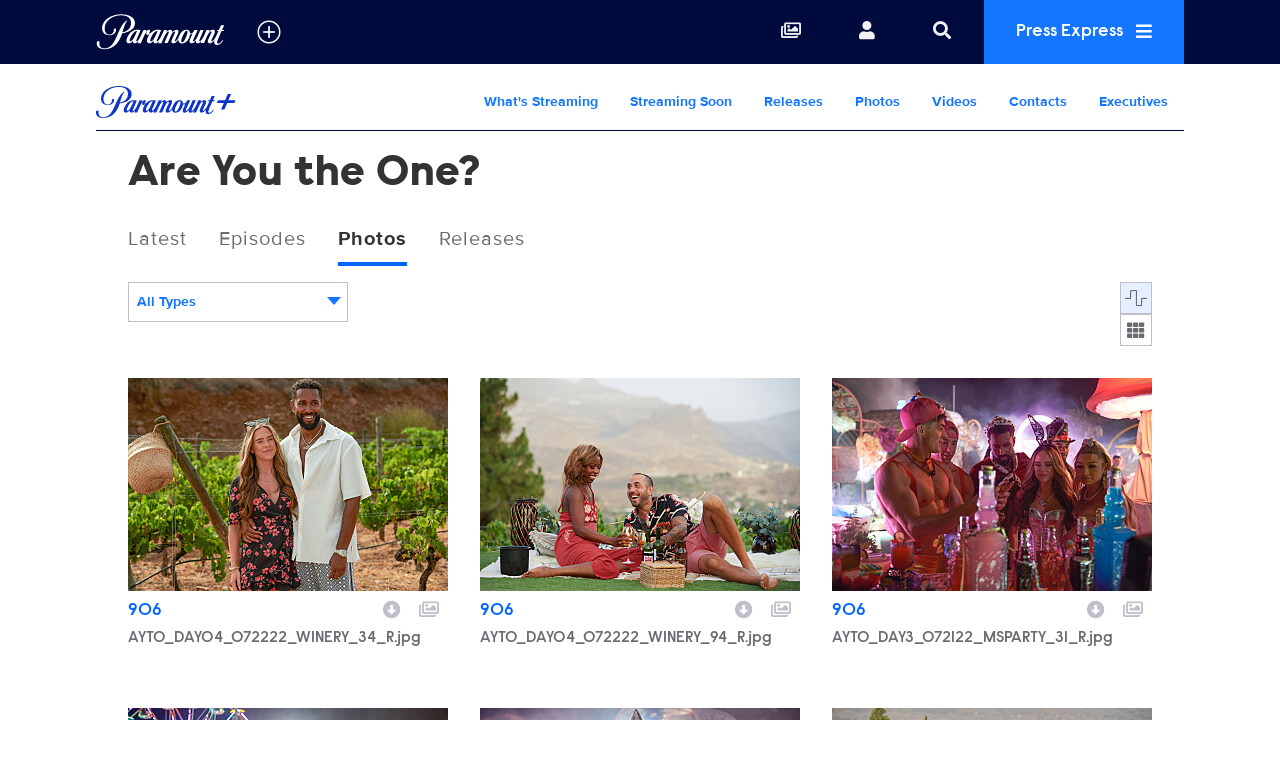

--- FILE ---
content_type: text/html; charset=UTF-8
request_url: https://www.paramountpressexpress.com/paramount-plus/shows/are-you-the-one/photos?page=1&limit=25
body_size: 22978
content:
<!doctype html>
<html lang='en'>

<head>
    <meta charset='utf-8'>
    <meta name='viewport' content='width=device-width, initial-scale=1'>

    <meta name='copyright' content='© 2026 Paramount'>
    <meta name="viewport" content="width=device-width, initial-scale=1.0" />

    
    <title>Paramount Press Express | Paramount+ | Are You the One? | Photos</title>
    <link rel="icon" href="/images/favicon/favicon.ico" type="image/vnd.microsoft.icon" />
    <link rel="shortcut icon" href="/images/favicon/favicon.ico" />
    <link rel='stylesheet' type='text/css' href='/css/dist/screen.css?rel=202307120900'>
    <link rel='stylesheet' type='text/css' href='/css/vcpe-extra.css?rel=202307120900'>
    <link rel='stylesheet' type='text/css' href='/css/vcpe-release.css?rel=202307120900'>
    <link rel='stylesheet' type='text/css' href='/images/svg-output/icons.data.svg.css'>
    <link rel="stylesheet" type="text/css" href="/css/swiper-bundle.min.css" />
    <link rel='stylesheet' type='text/css' href='/css/select2.min.css?rel=202307120900'>
    <link rel='stylesheet' type='text/css' href='/css/select2-extra.css?rel=202307120900'>
    <link rel="search" type="application/opensearchdescription+xml" href="/search.xml" title="Paramount Press Express Search" />






    <script>!function(){window.semaphore=window.semaphore||[],window.ketch=function(){window.semaphore.push(arguments)};var e=document.createElement("script");e.type="text/javascript",e.src="https://global.ketchcdn.com/web/v3/config/corporate/paramount_press_express/boot.js",e.async=!0,document.getElementsByTagName("head")[0].appendChild(e)}();</script>

    <script>
        (function(a){
          var w=window,b='cbsoptanon',q='cmd',r='config';
          w[b] = w[b] ? w[b] : {};
          w[b][q] = w[b][q] ? w[b][q] : [];
          w[b][r] = w[b][r] ? w[b][r] : [];
          
          a.forEach(function(z){
            w[b][z] = w[b][z] || function(){
              var c=arguments;
              w[b][q].push(function(){
                w[b][z].apply(w[b],c);
              })
            }
          });
        })(["onScriptsReady","onAdsReady"]);      
    </script>

    <script src="https://cdn.privacy.paramount.com/dist/optanon-v2.0.0.js" async></script>

    <script>
        /*! grunt-grunticon Stylesheet Loader - v2.1.6 | https://github.com/filamentgroup/grunticon | (c) 2015 Scott Jehl, Filament Group, Inc. | MIT license. */
			!function(){function e(e,t){function n(){!o&&t&&(o=!0,t.call(e))}var o;e.addEventListener&&e.addEventListener("load",n),e.attachEvent&&e.attachEvent("onload",n),"isApplicationInstalled"in navigator&&"onloadcssdefined"in e&&e.onloadcssdefined(n)}!function(e){"use strict";var t=function(t,n,o){function r(e){if(c.body)return e();setTimeout(function(){r(e)})}function a(){d.addEventListener&&d.removeEventListener("load",a),d.media=o||"all"}var i,c=e.document,d=c.createElement("link");if(n)i=n;else{var l=(c.body||c.getElementsByTagName("head")[0]).childNodes;i=l[l.length-1]}var s=c.styleSheets;d.rel="stylesheet",d.href=t,d.media="only x",r(function(){i.parentNode.insertBefore(d,n?i:i.nextSibling)});var u=function(e){for(var t=d.href,n=s.length;n--;)if(s[n].href===t)return e();setTimeout(function(){u(e)})};return d.addEventListener&&d.addEventListener("load",a),d.onloadcssdefined=u,u(a),d};"undefined"!=typeof exports?exports.loadCSS=t:e.loadCSS=t}("undefined"!=typeof global?global:this),function(t){var n=function(o,r){"use strict";if(o&&3===o.length){var a=t.navigator,i=t.document,c=t.Image,d=!(!i.createElementNS||!i.createElementNS("http://www.w3.org/2000/svg","svg").createSVGRect||!i.implementation.hasFeature("http://www.w3.org/TR/SVG11/feature#Image","1.1")||t.opera&&-1===a.userAgent.indexOf("Chrome")||-1!==a.userAgent.indexOf("Series40")),l=new c;l.onerror=function(){n.method="png",n.href=o[2],loadCSS(o[2])},l.onload=function(){var t=1===l.width&&1===l.height,a=o[t&&d?0:t?1:2];n.method=t&&d?"svg":t?"datapng":"png",n.href=a,e(loadCSS(a),r)},l.src="[data-uri]",i.documentElement.className+=" grunticon"}};n.loadCSS=loadCSS,n.onloadCSS=e,t.grunticon=n}(this),function(e,t){"use strict";var n,o=t.document,r=function(e){if(o.attachEvent?"complete"===o.readyState:"loading"!==o.readyState)e();else{var t=!1;o.addEventListener("readystatechange",function(){t||(t=!0,e())},!1)}},a=function(e){return t.document.querySelector('link[href$="'+e+'"]')},i=function(e,t){if(n&&!t)return n;n={};var o,r,a,i,c,d;if(!(o=e.sheet))return n;r=o.cssRules?o.cssRules:o.rules;for(var l=0;l<r.length;l++)a=r[l].cssText,i="grunticon:"+r[l].selectorText,(c=a.split(");")[0].match(/US\-ASCII\,([^"']+)/))&&c[1]&&(d=decodeURIComponent(c[1]),n[i]=d);return n},c=function(e,t){var n,r,a,i,c;t?n=e:(t=e,n=o),i="data-grunticon-embed";for(var d in t){c=d.slice("grunticon:".length);try{r=n.querySelectorAll(c)}catch(e){continue}a=[];for(var l=0;l<r.length;l++)null!==r[l].getAttribute(i)&&a.push(r[l]);if(a.length)for(l=0;l<a.length;l++)a[l].innerHTML=t[d],a[l].style.backgroundImage="none",a[l].removeAttribute(i)}return a},d=function(t,n){"svg"===e.method&&r(function(){var o=i(a(e.href));"function"==typeof n?(c(t,o),n()):c(o),"function"==typeof t&&t()})};e.embedIcons=c,e.getCSS=a,e.getIcons=i,e.ready=r,e.svgLoadedCallback=d,e.embedSVG=d}(grunticon,this)}();
			grunticon([ "/images/svg-output/icons.data.png.css", "/images/svg-output/icons.fallback.css"], grunticon.svgLoadedCallback);
		</script>
    <noscript>

    <link href="/images/svg-output/icons.fallback.css" rel="stylesheet"></noscript>
    <style>

					.icon-brand-cbs-entertainment {
		    background-image: url(https://public-assets-pressexpress.s3.amazonaws.com/assets/logos/original/2021/10/08/cbs_entertainment_stack_white_hero_logo_100820_2-1.svg);
		}
		.icon-brand-cbs-entertainment_horz_lt {
		    background-image: url(https://public-assets-pressexpress.s3.amazonaws.com/assets/logos/original/2021/10/08/cbs_entertainment_horz_white_logo_3-1.svg);
		}
					.icon-brand-paramount-plus {
		    background-image: url(https://public-assets-pressexpress.s3.amazonaws.com/assets/logos/original/2021/08/05/PPlus_ScriptOnly_white-01.svg);
		}
		.icon-brand-paramount-plus_horz_lt {
		    background-image: url(https://public-assets-pressexpress.s3.amazonaws.com/assets/logos/original/2022/01/04/pplus_logo_white.svg);
		}
					.icon-brand-showtime {
		    background-image: url(https://public-assets-pressexpress.s3.amazonaws.com/assets/logos/original/2021/10/06/SHOWTIME_WHITEcopy-2.svg);
		}
		.icon-brand-showtime_horz_lt {
		    background-image: url(https://public-assets-pressexpress.s3.amazonaws.com/assets/logos/original/2021/10/06/SHOWTIME_WHITEcopy-3.svg);
		}
					.icon-brand-cbs-sports {
		    background-image: url(https://public-assets-pressexpress.s3.amazonaws.com/assets/logos/original/2021/10/25/CBS_Sports_New_logo_white.svg);
		}
		.icon-brand-cbs-sports_horz_lt {
		    background-image: url(https://public-assets-pressexpress.s3.amazonaws.com/assets/logos/original/2021/10/22/CBS_Sports_New_logo_white.svg);
		}
					.icon-brand-cbs-news-and-stations {
		    background-image: url(https://public-assets-pressexpress.s3.amazonaws.com/assets/logos/original/2021/10/08/cbs_news_and_stations_logo_stacked_rgb_white.svg);
		}
		.icon-brand-cbs-news-and-stations_horz_lt {
		    background-image: url(https://public-assets-pressexpress.s3.amazonaws.com/assets/logos/original/2021/10/08/cbs_news_and_stations_logo_horz_white-01-1.svg);
		}
					.icon-brand-cbs-studios {
		    background-image: url(https://public-assets-pressexpress.s3.amazonaws.com/assets/logos/original/2022/04/30/cbs_studios_logo_white.svg);
		}
		.icon-brand-cbs-studios_horz_lt {
		    background-image: url(https://public-assets-pressexpress.s3.amazonaws.com/assets/logos/original/2022/04/30/cbs_studios_logo_white-1.svg);
		}
					.icon-brand-cbs-media-ventures {
		    background-image: url(https://public-assets-pressexpress.s3.amazonaws.com/assets/logos/original/2022/03/08/cbs-media-ventures-white-1.svg);
		}
		.icon-brand-cbs-media-ventures_horz_lt {
		    background-image: url(https://public-assets-pressexpress.s3.amazonaws.com/assets/logos/original/2022/03/08/cbs-media-ventures-white.svg);
		}
					.icon-brand-paramount-global-content-distribution {
		    background-image: url(https://public-assets-pressexpress.s3.amazonaws.com/assets/logos/original/2022/04/28/PGCD-Whitelogo.svg);
		}
		.icon-brand-paramount-global-content-distribution_horz_lt {
		    background-image: url(https://public-assets-pressexpress.s3.amazonaws.com/assets/logos/original/2022/04/28/PGCD-Whitelogo.svg);
		}
					.icon-brand-paramount-global {
		    background-image: url(https://public-assets-pressexpress.s3.amazonaws.com/assets/logos/original/2022/04/21/PARAMOUNT_LOGOS_000A3C-_138x38_DARK_Header-01.svg);
		}
		.icon-brand-paramount-global_horz_lt {
		    background-image: url(https://public-assets-pressexpress.s3.amazonaws.com/assets/logos/original/2022/04/21/PARAMOUNT_LOGOS_000A3C-_138x38_DARK_Header-01.svg);
		}
					.icon-brand-bet {
		    background-image: url(https://public-assets-pressexpress.s3.amazonaws.com/assets/logos/original/2023/05/08/BET_Logo_Hero_Square_Large_100K_CMYK_white.svg);
		}
		.icon-brand-bet_horz_lt {
		    background-image: url(https://public-assets-pressexpress.s3.amazonaws.com/assets/logos/original/2023/05/08/BET_Logo_Hero_Square_Large_100K_CMYK_white.svg);
		}
					.icon-brand-bet-plus {
		    background-image: url(https://public-assets-pressexpress.s3.amazonaws.com/assets/logos/original/2023/06/06/BET_Logo_Plus_Square_Large_RGB_White.svg);
		}
		.icon-brand-bet-plus_horz_lt {
		    background-image: url(https://public-assets-pressexpress.s3.amazonaws.com/assets/logos/original/2023/06/06/BET_Logo_Plus_Landscape_Large_RGB_white.svg);
		}
					.icon-brand-comedy-central {
		    background-image: url(https://public-assets-pressexpress.s3.amazonaws.com/assets/headers/original/2019/12/04/ComedyCentral_logo_RGB_crop.svg);
		}
		.icon-brand-comedy-central_horz_lt {
		    background-image: url(https://public-assets-pressexpress.s3.amazonaws.com/assets/logos/original/2024/02/09/ComedyCentral_logo_RGB_crop.light.svg);
		}
					.icon-brand-nickelodeon {
		    background-image: url(https://public-assets-pressexpress.s3.amazonaws.com/assets/logos/original/2023/05/09/Nick_logo_RGB-01_crop.svg);
		}
		.icon-brand-nickelodeon_horz_lt {
		    background-image: url(https://public-assets-pressexpress.s3.amazonaws.com/assets/logos/original/2023/04/19/Nick_logo_RGB-01_crop.svg);
		}
					.icon-brand-mtv {
		    background-image: url(https://public-assets-pressexpress.s3.amazonaws.com/assets/logos/original/2023/05/08/MTV_Logo_Flat_RGB_White_TRANS.svg);
		}
		.icon-brand-mtv_horz_lt {
		    background-image: url(https://public-assets-pressexpress.s3.amazonaws.com/assets/logos/original/2023/05/08/MTV_Logo_Flat_RGB_White_TRANS.svg);
		}
					.icon-brand-paramount-network {
		    background-image: url(https://public-assets-pressexpress.s3.amazonaws.com/assets/headers/original/2019/12/04/ParamountNetwork_logo-02_crop.svg);
		}
		.icon-brand-paramount-network_horz_lt {
		    background-image: url(https://public-assets-pressexpress.s3.amazonaws.com/assets/logos/original/2022/04/29/ParamountNetwork_logo-02_crop.svg);
		}
					.icon-brand-paramount-pictures {
		    background-image: url(https://public-assets-pressexpress.s3.amazonaws.com/assets/headers/original/2019/12/04/Paramount_logo_K-K0-02_crop.svg);
		}
		.icon-brand-paramount-pictures_horz_lt {
		    background-image: url();
		}
					.icon-brand-pluto-tv {
		    background-image: url(https://public-assets-pressexpress.s3.amazonaws.com/assets/logos/original/2024/02/06/PlutoTVWordmark_White.svg);
		}
		.icon-brand-pluto-tv_horz_lt {
		    background-image: url(https://public-assets-pressexpress.s3.amazonaws.com/assets/logos/original/2024/02/06/PlutoTVWordmark_White-1.svg);
		}
					.icon-brand-see-it-now {
		    background-image: url(https://public-assets-pressexpress.s3.amazonaws.com/assets/logos/original/2023/02/28/sins_final_white_022823.svg);
		}
		.icon-brand-see-it-now_horz_lt {
		    background-image: url(https://public-assets-pressexpress.s3.amazonaws.com/assets/logos/original/2023/02/28/sins_final_white_022823-1.svg);
		}
					.icon-brand-logo {
		    background-image: url(https://public-assets-pressexpress.s3.amazonaws.com/assets/logos/original/2023/03/01/logotv-logo-white-2.svg);
		}
		.icon-brand-logo_horz_lt {
		    background-image: url(https://public-assets-pressexpress.s3.amazonaws.com/assets/logos/original/2023/03/01/logotv-logo-white.svg);
		}
					.icon-brand-awesomeness {
		    background-image: url(https://public-assets-pressexpress.s3.amazonaws.com/assets/headers/original/2019/12/04/Awesomness_logo_K-02_crop.svg);
		}
		.icon-brand-awesomeness_horz_lt {
		    background-image: url();
		}
					.icon-brand-channel-5 {
		    background-image: url(https://public-assets-pressexpress.s3.amazonaws.com/assets/headers/original/2019/12/04/Channel_5_Logo_RGB_crop.svg);
		}
		.icon-brand-channel-5_horz_lt {
		    background-image: url();
		}
					.icon-brand-cmt {
		    background-image: url(https://public-assets-pressexpress.s3.amazonaws.com/assets/headers/original/2019/12/04/CMT_Color_RGB_crop-1.svg);
		}
		.icon-brand-cmt_horz_lt {
		    background-image: url(https://public-assets-pressexpress.s3.amazonaws.com/assets/logos/original/2023/04/21/CMT_Color_RGB_crop-1.svg);
		}
					.icon-brand-network-10 {
		    background-image: url(https://public-assets-pressexpress.s3.amazonaws.com/assets/headers/original/2019/12/04/10_logo_BW-1.svg);
		}
		.icon-brand-network-10_horz_lt {
		    background-image: url();
		}
					.icon-brand-pop {
		    background-image: url(https://public-assets-pressexpress.s3.amazonaws.com/assets/headers/original/2019/12/04/POPTV_logo_white_crop-1.svg);
		}
		.icon-brand-pop_horz_lt {
		    background-image: url();
		}
					.icon-brand-smithsonian-channel {
		    background-image: url(https://public-assets-pressexpress.s3.amazonaws.com/assets/headers/original/2019/12/04/SMITHSONIAN_CHANNEL_WHT_crop.svg);
		}
		.icon-brand-smithsonian-channel_horz_lt {
		    background-image: url(https://public-assets-pressexpress.s3.amazonaws.com/assets/logos/original/2022/05/17/SMITHSONIAN_CHANNEL_WHT_crop1.svg);
		}
					.icon-brand-tv-land {
		    background-image: url(https://public-assets-pressexpress.s3.amazonaws.com/assets/headers/original/2019/12/04/TVLAND_logo-02_crop-1.svg);
		}
		.icon-brand-tv-land_horz_lt {
		    background-image: url(https://public-assets-pressexpress.s3.amazonaws.com/assets/logos/original/2023/04/21/TVLAND_logo-02_crop-1.svg);
		}
					.icon-brand-vh-1 {
		    background-image: url(https://public-assets-pressexpress.s3.amazonaws.com/assets/headers/original/2019/12/04/VH1_logo-02-crop.svg);
		}
		.icon-brand-vh-1_horz_lt {
		    background-image: url();
		}
	
    body.brand-paramount-plus p.release-type {
        display: none;
    }
    .show-header.hide-header {
        display: none;
    }
	</style>

    <link rel="stylesheet" type="text/css" href="/css/vcbs-css/paramount-plus.css" />


    <script src="/js/js.cookie.min.js"></script>
    <script>
    function uuidv4() {
      return ([1e7]+-1e3+-4e3+-8e3+-1e11).replace(/[018]/g, c =>
        (c ^ crypto.getRandomValues(new Uint8Array(1))[0] & 15 >> c / 4).toString(16)
      );
    }

    var VCPE = (typeof VCPE == 'undefined') ? {} : VCPE;

    VCPE.viewGuid = uuidv4();
    VCPE.hasActiveSession = false;
    VCPE.pageType = 'photos';
    VCPE.current_division = 'paramount-plus';
    VCPE.current_series = 'are-you-the-one';
    VCPE.brand_filter = 'all';
    VCPE.searchFilter = 'all';
    VCPE.searchTerm = '';

    VCPE.photosMasonry = false;
    VCPE.debounceTimer = false;
    function photoHasLoaded() {
        if (VCPE.photosMasonry) {
            clearTimeout(VCPE.debounceTimer);
            VCPE.debounceTimer = setTimeout(function() {
                VCPE.photosMasonry.masonry('layout');
            }, 250);
        }
    }

    VCPE.isMobileDevice = /iPhone|Android/i.test(navigator.userAgent);
    VCPE.utagDivision = (VCPE.current_division == 'viacom-cbs') ? 'other' : VCPE.current_division;
    VCPE.utagPlatformId = VCPE.isMobileDevice ? 'pressexpress_site_mweb' : 'pressexpress_site_desktop';
    VCPE.utagPageName = 'pressexpress:'+window.location.pathname + '';
    VCPE.utagPageType = 'section_door';
    VCPE.utagSiteSection = 'press|'+VCPE.utagDivision+'|||contentgallery|';

    VCPE.userDataJson = Cookies.get('vcpeuser');
    VCPE.userData = (typeof VCPE.userDataJson != 'undefined') ? JSON.parse(VCPE.userDataJson) : false;
    if (VCPE.userData && VCPE.userData.valid == 1) {
        VCPE.utagUserState = 'authenticated';
        VCPE.utagUserType = 'registered';
        VCPE.utagUserId = VCPE.userData.key;
    }
    else {
        VCPE.utagUserState = 'not authenticated';
        VCPE.utagUserType = 'anon';
        VCPE.utagUserId = '';
    }

    var utag_data = utag_data || {
        "brandPlatformId": VCPE.utagPlatformId,
        "pageName": VCPE.utagPageName,
        "pageType": VCPE.utagPageType,
        "pageURL": document.location.href,
        "pageViewGuid": VCPE.viewGuid,
        "siteSection": VCPE.utagSiteSection,
        "siteType": "",
        "userState": VCPE.utagUserState,
        "userId": VCPE.utagUserId,
        "userType": VCPE.utagUserType,
        "searchTerm": VCPE.searchTerm
    };


    // merge asset meta
    let page_asset = {
        "assetId": "",
        "assetType": "",
        "assetKeywords": "",
        "assetTitle": "",
        "assetFilename": "",
        "assetBrand": "",
        "assetSeries": "",
        "assetEpisode": "",
        "assetUrl": ""
    }
    utag_data = {...utag_data, ...page_asset};

    console.log('utag-pageName:'+ VCPE.utagPageName);
    console.log('utag-pageType:'+ VCPE.utagPageType);
    console.log('utag-siteSection:'+ VCPE.utagSiteSection);

    </script>

    <script src="https://assets.adobedtm.com/3cf18d572b06/0f1f3b151dc1/launch-d03bc31577e2.min.js" async></script>

<style>
    #announcement-banner {
        text-align: center;
        color: #000;
        background-color: #69E7E9;
        font-family: raisonne, Helvetica Neue, Helvetica, Arial, sans-serif;
        font-size: 1.125em;
        font-weight: 100;
        padding: 0;
        max-height: 0;
        opacity: 0;
        transition: max-height 0.5s ease-in, opacity 0.5s ease-in;
    }
    #announcement-banner button {
        float: right;
        font-size: 0.85em;
    }
    body.has-banner1 #announcement-banner {
        max-height: 500px;
        opacity: 1;
        padding: 0.5em;
    }
    #body-search-input::placeholder,
    #nav-search-input::placeholder {
        opacity: 0.60;
    }
    li.search-suggest-item span.tip {
        font-size: 0.6em
    }
    .preview-heading {
        background-color: yellow;
        color: #000;
        text-align: center;
    }
    .preview-heading a {
        float: right;
        font-size: 12px;
        line-height: 22px;
        padding: 0 4px;
    }
    .preview-heading {
        --color-one: #FFCE31;
        --color-two: #74EAEC;
        --bg-size: 200%;
        background-color: #74EAEC;
        background: linear-gradient(to right, var(--color-one), var(--color-two), var(--color-one)) 0 0 / var(--bg-size) 100%;
        animation: previewanim 3s linear infinite;
    }
    @keyframes previewanim {
      to {
          background-position: var(--bg-size) 0;
      }
    }
</style>
</head>

<body class='brand-paramount-plus  pt-photos brand-paramount-plus '>
    <a id='skip' href='#main'>Skip to Main Content</a>
    <header id='header' role='banner'>


        <div id='nav-search-screen' class='search-screen' data-slide='screen'></div>
        <nav id='nav' aria-label='site'>
            <ul>
                <li id='nav-logo'>
                    <a href='https://www.paramountpressexpress.com/' aria-label='Global Home'>
                        <div class='icon-brand icon-brand-VCBS_nav' aria-hidden='true'></div>
                    </a>
                                <button id='nav-logo-toggle' class='toggle_plus' aria-controls='nav-logo-menu' aria-expanded='false' aria-label='all brands' data-slide='toggle'>
						<i aria-hidden='true' title='All Brands'></i>
					</button>
			                </li>
                <li class='nav-links'>
                    <ul>
                        <li id='nav-link_collections'>
                            <a href='/account/collections/' aria-label='Collections'>
                                <i aria-hidden='true' title='Collections'></i>
                            </a>
                        </li>
                        <li id='nav-link_login' class='out'>
                        	<button id='nav-login-toggle' aria-controls='nav-login-menu' aria-expanded='false' data-slide='toggle'>
                                <i aria-hidden='true' title='Login or register'></i>
                                <span class='username'></span>
                            </button>
                            <ul id='nav-login-menu' data-slide='menu'>
                                <li class='no-session'>
                                    <a href='/account/login' id="account_login_link">
                                        Log In
                                    </a>
                                </li>
                                <li class='no-session' id="account_register_link">
                                    <a href='/account/register'>
                                        Register
                                    </a>
                                </li>

                                <li class='has-session'>
                                    <a href='/account/profile'>
                                        Profile
                                    </a>
                                </li>

                                <li class='has-session'>
									<a href='/account/logout'>
										Log Out
									</a>
								</li>

                            </ul>
                        </li>
                        <li id='nav-link_search' class='has-nav-search'>
                            <button id='nav-search-toggle' href='#' aria-controls='nav-search-wrap' aria-expanded='false' aria-label='Search' data-slide='toggle'>
                                <i aria-hidden='true' title='Search'></i>
                            </button>
                        </li>
                        <li id='nav-link_prex'>
                            <button id='nav-prex-toggle' aria-controls='nav-prex-menu' aria-expanded='false' data-slide='toggle'>
                                Press Express
                                <i aria-hidden='true' title='Press Express'></i>
                            </button>
                            <ul id='nav-prex-menu' class='xxxnav-prex-menu_brand' data-slide='menu'>
                                <li id='nav-prex-search'>
                                    <form role='form' id='nav-prex-search-form' class='search-form' name='nav-search' aria-label='Global search' action="/search/results">
                                        <input id='nav-prex-search-input' name="q" class='search-input' type='search' placeholder='Global Search' title='Search:'>
                                        <button id='nav-prex-search-submit' class='search-submit' type='submit' aria-label='Submit search'>
                                            <i aria-hidden='true' title='Submit search'></i>
                                        </button>
                                    </form>
                                    <ul id='nav-prex-search-suggest' class='search-suggest' aria-labelledby='nav-prex-search-suggest-slug' data-slide='menu'>
                                    </ul>
                                </li>

                                <li id='nav-prex-brands'>
                                    <button id='nav-prex-brands-toggle' class='toggle_plus' aria-controls='nav-prex-brands-menu' aria-expanded='false' data-slide='toggle'>
                                        All Brands
                                        <i aria-hidden='true' title='All brands'></i>
                                    </button>
                                    <ul id='nav-prex-brands-menu' class='xbrands' data-slide='menu'>
                                        <div class='brands'>
                                                                                        <li class='icon-brand-cbs-entertainment' style='background-position: center 50%; background-size: 70%'>
                                                <a href='https://www.paramountpressexpress.com/cbs-entertainment/'><span class='hide-visually'>CBS Entertainment</span></a>
                                            </li>
                                                                                        <li class='icon-brand-paramount-plus' style='background-position: center 50%; background-size: 80%'>
                                                <a href='https://www.paramountpressexpress.com/paramount-plus/'><span class='hide-visually'>Paramount+</span></a>
                                            </li>
                                                                                        <li class='icon-brand-showtime' style='background-position: center 50%; background-size: 75%'>
                                                <a href='https://www.paramountpressexpress.com/showtime/'><span class='hide-visually'>SHOWTIME</span></a>
                                            </li>
                                                                                        <li class='icon-brand-cbs-sports' style='background-position: center 50%; background-size: 80%'>
                                                <a href='https://www.paramountpressexpress.com/cbs-sports/'><span class='hide-visually'>CBS Sports</span></a>
                                            </li>
                                                                                        <li class='icon-brand-cbs-news-and-stations' style='background-position: center 50%; background-size: 80%'>
                                                <a href='https://www.paramountpressexpress.com/cbs-news-and-stations/'><span class='hide-visually'>CBS News and Stations</span></a>
                                            </li>
                                                                                        <li class='icon-brand-cbs-studios' style='background-position: center 50%; background-size: 80%'>
                                                <a href='https://www.paramountpressexpress.com/cbs-studios/'><span class='hide-visually'>CBS Studios</span></a>
                                            </li>
                                                                                        <li class='icon-brand-cbs-media-ventures' style='background-position: center 50%; background-size: 96%'>
                                                <a href='https://www.paramountpressexpress.com/cbs-media-ventures/'><span class='hide-visually'>CBS Media Ventures</span></a>
                                            </li>
                                                                                        <li class='icon-brand-paramount-global-content-distribution' style='background-position: center 45%; background-size: 61%'>
                                                <a href='https://www.paramountpressexpress.com/paramount-global-content-distribution/'><span class='hide-visually'>Paramount Global Content Distribution</span></a>
                                            </li>
                                                                                        <li class='icon-brand-paramount-global' style='background-position: center 50%; background-size: 74%'>
                                                <a href='https://www.paramount.com'><span class='hide-visually'>Paramount Global</span></a>
                                            </li>
                                                                                        <li class='icon-brand-bet' style='background-position: center 50%; background-size: 54%'>
                                                <a href='https://www.paramountpressexpress.com/bet/'><span class='hide-visually'>BET</span></a>
                                            </li>
                                                                                        <li class='icon-brand-bet-plus' style='background-position: center 50%; background-size: 54%'>
                                                <a href='https://www.paramountpressexpress.com/bet-plus/'><span class='hide-visually'>BET+</span></a>
                                            </li>
                                                                                        <li class='icon-brand-comedy-central' style='background-position: center 50%; background-size: 75%'>
                                                <a href='https://www.paramountpressexpress.com/comedy-central/'><span class='hide-visually'>Comedy Central</span></a>
                                            </li>
                                                                                        <li class='icon-brand-nickelodeon' style='background-position: center 50%; background-size: 80%'>
                                                <a href='https://www.paramountpressexpress.com/nickelodeon/'><span class='hide-visually'>Nickelodeon</span></a>
                                            </li>
                                                                                        <li class='icon-brand-mtv' style='background-position: center 50%; background-size: 60%'>
                                                <a href='https://www.paramountpressexpress.com/mtv/'><span class='hide-visually'>MTV</span></a>
                                            </li>
                                                                                        <li class='icon-brand-paramount-network' style='background-position: center 50%; background-size: 80%'>
                                                <a href='https://www.paramountpressexpress.com/paramount-network/'><span class='hide-visually'>Paramount Network</span></a>
                                            </li>
                                                                                        <li class='icon-brand-paramount-pictures' style='background-position: center 30%; background-size: 78%'>
                                                <a href='https://www.paramount.com/brand/paramount-pictures'><span class='hide-visually'>Paramount Pictures</span></a>
                                            </li>
                                                                                        <li class='icon-brand-pluto-tv' style='background-position: center 50%; background-size: 80%'>
                                                <a href='https://www.paramountpressexpress.com/pluto-tv/'><span class='hide-visually'>Pluto TV</span></a>
                                            </li>
                                                                                        <li class='icon-brand-see-it-now' style='background-position: center 50%; background-size: 90%'>
                                                <a href='https://www.paramountpressexpress.com/see-it-now/'><span class='hide-visually'>See it Now</span></a>
                                            </li>
                                                                                        <li class='icon-brand-logo' style='background-position: center 60%; background-size: 60%'>
                                                <a href='https://press.logotv.com'><span class='hide-visually'>Logo</span></a>
                                            </li>
                                                                                        <li class='icon-brand-awesomeness' style='background-position: center 50%; background-size: 80%'>
                                                <a href='https://www.awesomenesstv.com/press/'><span class='hide-visually'>Awesomeness</span></a>
                                            </li>
                                                                                        <li class='icon-brand-channel-5' style='background-position: center 50%; background-size: 30%'>
                                                <a href='https://www.channel5.com'><span class='hide-visually'>Channel 5</span></a>
                                            </li>
                                                                                        <li class='icon-brand-cmt' style='background-position: center 50%; background-size: 55%'>
                                                <a href='https://www.paramountpressexpress.com/cmt/'><span class='hide-visually'>CMT</span></a>
                                            </li>
                                                                                        <li class='icon-brand-network-10' style='background-position: center 50%; background-size: 55%'>
                                                <a href='https://www.paramountanz.com.au/'><span class='hide-visually'>Network 10</span></a>
                                            </li>
                                                                                        <li class='icon-brand-pop' style='background-position: center 50%; background-size: 60%'>
                                                <a href='https://www.poptv.com '><span class='hide-visually'>Pop</span></a>
                                            </li>
                                                                                        <li class='icon-brand-smithsonian-channel' style='background-position: center 50%; background-size: 80%'>
                                                <a href='https://www.paramountpressexpress.com/smithsonian-channel/'><span class='hide-visually'>Smithsonian Channel</span></a>
                                            </li>
                                                                                        <li class='icon-brand-tv-land' style='background-position: center 50%; background-size: 80%'>
                                                <a href='http://viapub.viacom.com/sites/tvlandpress/Pages/TVLHome.aspx'><span class='hide-visually'>TV Land</span></a>
                                            </li>
                                                                                        <li class='icon-brand-vh-1' style='background-position: center 50%; background-size: 55%'>
                                                <a href='https://www.vh1press.com/'><span class='hide-visually'>VH1</span></a>
                                            </li>
                                                                                    </div>
                                    </ul>
                                </li>

                                                <li id='nav-prex-brand'>
									<a href='/paramount-plus/' class='nav-prex-logo toggle_plus' aria-label='Paramount+ Home'>
										<span class="icon-brand-paramount-plus_horz_lt"></span>
			            			</a>

			    			        <ul id="nav-prex-brands-submenu">
                                                                                <li><a href="/paramount-plus/shows/" class="nav-prex-submenu-toggle ">What&#039;s Streaming</a></li>
                                                                                <li><a href="/paramount-plus/pages/streaming-soon-on-paramount" class="nav-prex-submenu-toggle ">Streaming Soon</a></li>
                                                                                <li><a href="/paramount-plus/releases/" class="nav-prex-submenu-toggle ">Releases</a></li>
                                                                                <li><a href="/paramount-plus/photos/" class="nav-prex-submenu-toggle ">Photos</a></li>
                                                                                <li><a href="/paramount-plus/ytvideo" class="nav-prex-submenu-toggle ">Videos</a></li>
                                                                                <li><a href="/paramount-plus/contacts/" class="nav-prex-submenu-toggle ">Contacts</a></li>
                                                                                <li><a href="/paramount-plus/executives/" class="nav-prex-submenu-toggle ">Executives</a></li>
                                                                            </ul>

								</li>

				
                                <li id='nav-prex-tray'>
                                    <ul>
                                        <li>
                                            <a href='/express-newsroom/'>
                                                All The Latest Paramount Releases
                                                <strong>The Express Newsroom</strong>
                                            </a>
                                        </li>
                                        <li>
                                            <a href='/show-index/'>
                                                The Complete Index of Press Contacts, Keyart, and Social Media Accounts
                                                <strong>The Show Index</strong>
                                            </a>
                                        </li>
                                        <li>
                                            <a href='/brands-and-executives/'>
                                                A Complete List of Paramount Executives and Brand Logos
                                                <strong>Brands &amp; Executives</strong>
                                            </a>
                                        </li>
                                    </ul>
                                </li>
                                <li id='nav-prex-icons'>
                                    <ul>
                                        <li class='nav-prex-icon_login no-session'>
                                            <a href='/account/login' id="account_login_link_mobile">
                                                <i aria-hidden='true'></i>
                                                <span class='username'>Login / Register</span>
                                            </a>
                                        </li>

                                        <li class='nav-prex-icon_login user-profile has-session  '>
                                            <a href='/account/profile'>
                                                <i aria-hidden='true'></i>
                                                Profile
                                            </a>
                                        </li>

                                        <li class='nav-prex-icon_collections'>
                                            <a href='/account/collections/'>
                                                <i aria-hidden='true'></i>
                                                Collections
                                            </a>
                                        </li>

                                        <li class='has-session'>
                                            <a href='/account/logout'>
                                                Log Out
                                            </a>
                                        </li>
                                    </ul>
                                </li>
                            </ul>
                        </li>
                    </ul>
                </li>
            </ul>
        </nav>
        <ul id='nav-logo-menu' data-slide='menu'>
			<div class='brands'>
			                <li class='icon-brand icon-brand-cbs-entertainment' style='background-position: center 50%; background-size: 70%'>
                    <a href='https://www.paramountpressexpress.com/cbs-entertainment/'><span class='hide-visually'>CBS Entertainment</span></a>
                </li>
			                <li class='icon-brand icon-brand-paramount-plus' style='background-position: center 50%; background-size: 80%'>
                    <a href='https://www.paramountpressexpress.com/paramount-plus/'><span class='hide-visually'>Paramount+</span></a>
                </li>
			                <li class='icon-brand icon-brand-showtime' style='background-position: center 50%; background-size: 75%'>
                    <a href='https://www.paramountpressexpress.com/showtime/'><span class='hide-visually'>SHOWTIME</span></a>
                </li>
			                <li class='icon-brand icon-brand-cbs-sports' style='background-position: center 50%; background-size: 80%'>
                    <a href='https://www.paramountpressexpress.com/cbs-sports/'><span class='hide-visually'>CBS Sports</span></a>
                </li>
			                <li class='icon-brand icon-brand-cbs-news-and-stations' style='background-position: center 50%; background-size: 80%'>
                    <a href='https://www.paramountpressexpress.com/cbs-news-and-stations/'><span class='hide-visually'>CBS News and Stations</span></a>
                </li>
			                <li class='icon-brand icon-brand-cbs-studios' style='background-position: center 50%; background-size: 80%'>
                    <a href='https://www.paramountpressexpress.com/cbs-studios/'><span class='hide-visually'>CBS Studios</span></a>
                </li>
			                <li class='icon-brand icon-brand-cbs-media-ventures' style='background-position: center 50%; background-size: 96%'>
                    <a href='https://www.paramountpressexpress.com/cbs-media-ventures/'><span class='hide-visually'>CBS Media Ventures</span></a>
                </li>
			                <li class='icon-brand icon-brand-paramount-global-content-distribution' style='background-position: center 45%; background-size: 61%'>
                    <a href='https://www.paramountpressexpress.com/paramount-global-content-distribution/'><span class='hide-visually'>Paramount Global Content Distribution</span></a>
                </li>
			                <li class='icon-brand icon-brand-paramount-global' style='background-position: center 50%; background-size: 74%'>
                    <a href='https://www.paramount.com'><span class='hide-visually'>Paramount Global</span></a>
                </li>
			                <li class='icon-brand icon-brand-bet' style='background-position: center 50%; background-size: 54%'>
                    <a href='https://www.paramountpressexpress.com/bet/'><span class='hide-visually'>BET</span></a>
                </li>
			                <li class='icon-brand icon-brand-bet-plus' style='background-position: center 50%; background-size: 54%'>
                    <a href='https://www.paramountpressexpress.com/bet-plus/'><span class='hide-visually'>BET+</span></a>
                </li>
			                <li class='icon-brand icon-brand-comedy-central' style='background-position: center 50%; background-size: 75%'>
                    <a href='https://www.paramountpressexpress.com/comedy-central/'><span class='hide-visually'>Comedy Central</span></a>
                </li>
			                <li class='icon-brand icon-brand-nickelodeon' style='background-position: center 50%; background-size: 80%'>
                    <a href='https://www.paramountpressexpress.com/nickelodeon/'><span class='hide-visually'>Nickelodeon</span></a>
                </li>
			                <li class='icon-brand icon-brand-mtv' style='background-position: center 50%; background-size: 60%'>
                    <a href='https://www.paramountpressexpress.com/mtv/'><span class='hide-visually'>MTV</span></a>
                </li>
			                <li class='icon-brand icon-brand-paramount-network' style='background-position: center 50%; background-size: 80%'>
                    <a href='https://www.paramountpressexpress.com/paramount-network/'><span class='hide-visually'>Paramount Network</span></a>
                </li>
			                <li class='icon-brand icon-brand-paramount-pictures' style='background-position: center 30%; background-size: 78%'>
                    <a href='https://www.paramount.com/brand/paramount-pictures'><span class='hide-visually'>Paramount Pictures</span></a>
                </li>
			                <li class='icon-brand icon-brand-pluto-tv' style='background-position: center 50%; background-size: 80%'>
                    <a href='https://www.paramountpressexpress.com/pluto-tv/'><span class='hide-visually'>Pluto TV</span></a>
                </li>
			                <li class='icon-brand icon-brand-see-it-now' style='background-position: center 50%; background-size: 90%'>
                    <a href='https://www.paramountpressexpress.com/see-it-now/'><span class='hide-visually'>See it Now</span></a>
                </li>
			                <li class='icon-brand icon-brand-logo' style='background-position: center 60%; background-size: 60%'>
                    <a href='https://press.logotv.com'><span class='hide-visually'>Logo</span></a>
                </li>
			                <li class='icon-brand icon-brand-awesomeness' style='background-position: center 50%; background-size: 80%'>
                    <a href='https://www.awesomenesstv.com/press/'><span class='hide-visually'>Awesomeness</span></a>
                </li>
			                <li class='icon-brand icon-brand-channel-5' style='background-position: center 50%; background-size: 30%'>
                    <a href='https://www.channel5.com'><span class='hide-visually'>Channel 5</span></a>
                </li>
			                <li class='icon-brand icon-brand-cmt' style='background-position: center 50%; background-size: 55%'>
                    <a href='https://www.paramountpressexpress.com/cmt/'><span class='hide-visually'>CMT</span></a>
                </li>
			                <li class='icon-brand icon-brand-network-10' style='background-position: center 50%; background-size: 55%'>
                    <a href='https://www.paramountanz.com.au/'><span class='hide-visually'>Network 10</span></a>
                </li>
			                <li class='icon-brand icon-brand-pop' style='background-position: center 50%; background-size: 60%'>
                    <a href='https://www.poptv.com '><span class='hide-visually'>Pop</span></a>
                </li>
			                <li class='icon-brand icon-brand-smithsonian-channel' style='background-position: center 50%; background-size: 80%'>
                    <a href='https://www.paramountpressexpress.com/smithsonian-channel/'><span class='hide-visually'>Smithsonian Channel</span></a>
                </li>
			                <li class='icon-brand icon-brand-tv-land' style='background-position: center 50%; background-size: 80%'>
                    <a href='http://viapub.viacom.com/sites/tvlandpress/Pages/TVLHome.aspx'><span class='hide-visually'>TV Land</span></a>
                </li>
			                <li class='icon-brand icon-brand-vh-1' style='background-position: center 50%; background-size: 55%'>
                    <a href='https://www.vh1press.com/'><span class='hide-visually'>VH1</span></a>
                </li>
						</div>
		</ul>
        <div id='nav-search-wrap' data-slide='menu'>
            <div id='nav-search' class='search'>
                <form role='form' id='nav-search-form' class='search-form' name='nav-search' aria-label='Global search' action="/search/results">
                    <div id='nav-search-field' class='search-field'>
                        <input id='nav-search-input' name="q" class='search-input' type='search' placeholder='Search all of Press Express' title='Search:' value="">
                        <button id='nav-search-submit' class='search-submit' type='submit' aria-label='Submit search'>
                            <i aria-hidden='true' title='Submit search'></i>
                        </button>
                    </div>
                </form>
                <ul id='nav-search-releases' data-slide='menu'>
                    <h2 class='hide-visually'>Top Searches</h2>
                </ul>
                <ul id='nav-search-suggest' class='search-suggest' aria-labelledby='nav-search-suggest-slug' data-slide='menu'>
                </ul>
            </div>
        </div>
    </header>
    <main id='main' class='global-main  showslug-are-you-the-one '>
                                        <main class='brand-main inner-main'>
            
<link rel='stylesheet' type='text/css' href='/css/select2.min.css?rel=202307120900'>
<link rel='stylesheet' type='text/css' href='/css/select2-extra.css?rel=202307120900'>
<style>

@media (max-width: 47.99em) {
    ul.grid-container.scroll-lock {
        overflow: scroll !important;
        height: 100vh !important;
        scroll-snap-type: y mandatory !important;
        scroll-snap-points-y: repeat(100vh);
    }
    ul.scroll-lock li.photo.asset {
        scroll-snap-align: start;
        position: relative !important;
        top: auto !important;
    }
}

</style>


		<header class="brand-header">

						<nav id="brand-nav" aria-label="Brand">
		        <ul class="brand-nav-inset">
					<li id="brand-nav-logo">
						<a href='/paramount-plus/' class='toggle_plus' aria-label='Paramount+ Home'>
							<span class="icon-brand-horz icon-brand-paramount-plus_horz">
								<img class="icon-brand-dk_horz" src="https://public-assets-pressexpress.s3.amazonaws.com/assets/logos/original/2022/01/04/pplus_logo_dark.svg" />
								<img class="icon-brand-lt_horz" src="https://public-assets-pressexpress.s3.amazonaws.com/assets/logos/original/2022/01/04/pplus_logo_white.svg" />
							</span>
						</a>
					</li>
					<li id="brand-nav-links">
						<ul>

							<li><a href="/paramount-plus/shows/" target="" class="brand-nav-toggle toggle_caret ">What&#039;s Streaming</a></li>
							<li><a href="/paramount-plus/pages/streaming-soon-on-paramount" target="" class="brand-nav-toggle toggle_caret ">Streaming Soon</a></li>
							<li><a href="/paramount-plus/releases/" target="" class="brand-nav-toggle toggle_caret ">Releases</a></li>
							<li><a href="/paramount-plus/photos/" target="" class="brand-nav-toggle toggle_caret ">Photos</a></li>
							<li><a href="/paramount-plus/ytvideo" target="" class="brand-nav-toggle toggle_caret ">Videos</a></li>
							<li><a href="/paramount-plus/contacts/" target="" class="brand-nav-toggle toggle_caret ">Contacts</a></li>
							<li><a href="/paramount-plus/executives/" target="" class="brand-nav-toggle toggle_caret ">Executives</a></li>
						</ul>
					</li>
				</ul>
				<ul id="brand-nav-logo-menu" data-slide="menu">
					<div class="brands">

						<li class='icon-brand icon-brand-cbs-entertainment' style='background-position: center 50%; background-size: 70%'>
							<a href='https://www.paramountpressexpress.com/cbs-entertainment/' target=''><span class='hide-visually'>CBS Entertainment</span></a>
						</li>
						<li class='icon-brand icon-brand-paramount-plus' style='background-position: center 50%; background-size: 80%'>
							<a href='https://www.paramountpressexpress.com/paramount-plus/' target=''><span class='hide-visually'>Paramount+</span></a>
						</li>
						<li class='icon-brand icon-brand-showtime' style='background-position: center 50%; background-size: 75%'>
							<a href='https://www.paramountpressexpress.com/showtime/' target=''><span class='hide-visually'>SHOWTIME</span></a>
						</li>
						<li class='icon-brand icon-brand-cbs-sports' style='background-position: center 50%; background-size: 80%'>
							<a href='https://www.paramountpressexpress.com/cbs-sports/' target=''><span class='hide-visually'>CBS Sports</span></a>
						</li>
						<li class='icon-brand icon-brand-cbs-news-and-stations' style='background-position: center 50%; background-size: 80%'>
							<a href='https://www.paramountpressexpress.com/cbs-news-and-stations/' target=''><span class='hide-visually'>CBS News and Stations</span></a>
						</li>
						<li class='icon-brand icon-brand-cbs-studios' style='background-position: center 50%; background-size: 80%'>
							<a href='https://www.paramountpressexpress.com/cbs-studios/' target=''><span class='hide-visually'>CBS Studios</span></a>
						</li>
						<li class='icon-brand icon-brand-cbs-media-ventures' style='background-position: center 50%; background-size: 96%'>
							<a href='https://www.paramountpressexpress.com/cbs-media-ventures/' target=''><span class='hide-visually'>CBS Media Ventures</span></a>
						</li>
						<li class='icon-brand icon-brand-paramount-global-content-distribution' style='background-position: center 45%; background-size: 61%'>
							<a href='https://www.paramountpressexpress.com/paramount-global-content-distribution/' target=''><span class='hide-visually'>Paramount Global Content Distribution</span></a>
						</li>
						<li class='icon-brand icon-brand-paramount-global' style='background-position: center 50%; background-size: 74%'>
							<a href='https://www.paramount.com' target='_blank'><span class='hide-visually'>Paramount Global</span></a>
						</li>
						<li class='icon-brand icon-brand-bet' style='background-position: center 50%; background-size: 54%'>
							<a href='https://www.paramountpressexpress.com/bet/' target=''><span class='hide-visually'>BET</span></a>
						</li>
						<li class='icon-brand icon-brand-bet-plus' style='background-position: center 50%; background-size: 54%'>
							<a href='https://www.paramountpressexpress.com/bet-plus/' target=''><span class='hide-visually'>BET+</span></a>
						</li>
						<li class='icon-brand icon-brand-comedy-central' style='background-position: center 50%; background-size: 75%'>
							<a href='https://www.paramountpressexpress.com/comedy-central/' target=''><span class='hide-visually'>Comedy Central</span></a>
						</li>
						<li class='icon-brand icon-brand-nickelodeon' style='background-position: center 50%; background-size: 80%'>
							<a href='https://www.paramountpressexpress.com/nickelodeon/' target=''><span class='hide-visually'>Nickelodeon</span></a>
						</li>
						<li class='icon-brand icon-brand-mtv' style='background-position: center 50%; background-size: 60%'>
							<a href='https://www.paramountpressexpress.com/mtv/' target=''><span class='hide-visually'>MTV</span></a>
						</li>
						<li class='icon-brand icon-brand-paramount-network' style='background-position: center 50%; background-size: 80%'>
							<a href='https://www.paramountpressexpress.com/paramount-network/' target=''><span class='hide-visually'>Paramount Network</span></a>
						</li>
						<li class='icon-brand icon-brand-paramount-pictures' style='background-position: center 30%; background-size: 78%'>
							<a href='https://www.paramount.com/brand/paramount-pictures' target='_blank'><span class='hide-visually'>Paramount Pictures</span></a>
						</li>
						<li class='icon-brand icon-brand-pluto-tv' style='background-position: center 50%; background-size: 80%'>
							<a href='https://www.paramountpressexpress.com/pluto-tv/' target=''><span class='hide-visually'>Pluto TV</span></a>
						</li>
						<li class='icon-brand icon-brand-see-it-now' style='background-position: center 50%; background-size: 90%'>
							<a href='https://www.paramountpressexpress.com/see-it-now/' target=''><span class='hide-visually'>See it Now</span></a>
						</li>
						<li class='icon-brand icon-brand-logo' style='background-position: center 60%; background-size: 60%'>
							<a href='https://press.logotv.com' target='_blank'><span class='hide-visually'>Logo</span></a>
						</li>
						<li class='icon-brand icon-brand-awesomeness' style='background-position: center 50%; background-size: 80%'>
							<a href='https://www.awesomenesstv.com/press/' target='_blank'><span class='hide-visually'>Awesomeness</span></a>
						</li>
						<li class='icon-brand icon-brand-channel-5' style='background-position: center 50%; background-size: 30%'>
							<a href='https://www.channel5.com' target='_blank'><span class='hide-visually'>Channel 5</span></a>
						</li>
						<li class='icon-brand icon-brand-cmt' style='background-position: center 50%; background-size: 55%'>
							<a href='https://www.paramountpressexpress.com/cmt/' target=''><span class='hide-visually'>CMT</span></a>
						</li>
						<li class='icon-brand icon-brand-network-10' style='background-position: center 50%; background-size: 55%'>
							<a href='https://www.paramountanz.com.au/' target='_blank'><span class='hide-visually'>Network 10</span></a>
						</li>
						<li class='icon-brand icon-brand-pop' style='background-position: center 50%; background-size: 60%'>
							<a href='https://www.poptv.com ' target='_blank'><span class='hide-visually'>Pop</span></a>
						</li>
						<li class='icon-brand icon-brand-smithsonian-channel' style='background-position: center 50%; background-size: 80%'>
							<a href='https://www.paramountpressexpress.com/smithsonian-channel/' target=''><span class='hide-visually'>Smithsonian Channel</span></a>
						</li>
						<li class='icon-brand icon-brand-tv-land' style='background-position: center 50%; background-size: 80%'>
							<a href='http://viapub.viacom.com/sites/tvlandpress/Pages/TVLHome.aspx' target='_blank'><span class='hide-visually'>TV Land</span></a>
						</li>
						<li class='icon-brand icon-brand-vh-1' style='background-position: center 50%; background-size: 55%'>
							<a href='https://www.vh1press.com/' target='_blank'><span class='hide-visually'>VH1</span></a>
						</li>
					</div>
				</ul>

			</nav>
		
					
		</header>

    <style>

    main.showslug-criminal-minds-evolution .photo-name,
    main.showslug-criminal-minds-evolution .photo-filename,
    main.showslug-criminal-minds-evolution .episode-title,
    main.showslug-criminal-minds-evolution .show-episode-titles h4 {
        font-family: "Helvetica Neue", Helvetica, Arial, sans-serif !important;
    }
    
</style>

            <header class='show-header showslug-are-you-the-one '>
                <nav id='show-nav' aria-label='Show'>
                    <ul class='show-nav-inset'>
                        <li class='show-nav-title'>
                                                <h2>Are You the One?</h2>
                        </li>
                        <li class='show-nav-socials-wrap'>
                            <ul class='show-nav-socials' aria-label='Social media'>
                                                    </ul>
                            <li class='show-nav-links'>
                                <ul>
                                                        <li><a class="" href='/paramount-plus/shows/are-you-the-one//'>Latest</a></li>
                                                        <li><a class="" href='/paramount-plus/shows/are-you-the-one/episodes/'>Episodes</a></li>
                                                        <li><a class="on" href='/paramount-plus/shows/are-you-the-one/photos/'>Photos</a></li>
                                                        <li><a class="" href='/paramount-plus/shows/are-you-the-one/releases/'>Releases</a></li>
                                                    </ul>
                            </li>
                    </ul>
                </nav>

                


        <div class="results-controls">
            <div class="results-forms">
                <div class="results-filters">

                                <form id="results-filter_type" class="results-filter">
                        <select name="phototypes" id="phototypes" class="results-filter-toggle">
                                            <option value="all" selected>All Types</option>
                                            <option value="episodic" >Episodic</option>
                                            <option value="gallery" >Gallery</option>
                                        </select>
                    </form>
            
            
                </div>

                <form id="results-display-form">
                    <fieldset class="results-display">
                        <legend class="hide-visually">Display format:</legend>
                        <input id="results-display_flow" type="radio" name="results-display" value="masonry" checked="">
                        <label class="results-display-item" for="results-display_flow" aria-label="Flow">
                            <i aria-hidden="true" title="Display in flow"></i>
                        </label>
                        <input id="results-display_grid" type="radio" name="results-display" value="grid">
                        <label class="results-display-item" for="results-display_grid" aria-label="Single column">
                            <i aria-hidden="true" title="Display in grid"></i>
                        </label>
                    </fieldset>
                </form>

            </div>
        </div>



    
    
    
            </header>

                <ul class='grid-container photos masonry'>


                    <li id="photo-a7e1261c6b" class='photo asset ' data-mediakey="a7e1261c6b">
                        <h4 class='hide-visually'><a href='#'>AYTO_DAY04_072222_WINERY_34_R.jpg</a></h4>

                        <a class='photo-figure-link' href='/paramount-plus/shows/are-you-the-one/photos/?view=a7e1261c6b'>
                            <figure class='photo-figure'>
                                <img onload="photoHasLoaded()" src='https://private-assets-pressexpress.s3.amazonaws.com/assets/photos/thumbnail/2023/02/24/AYTO_DAY04_072222_WINERY_34_R.jpg?X-Amz-Content-Sha256=UNSIGNED-PAYLOAD&amp;X-Amz-Security-Token=IQoJb3JpZ2luX2VjEGMaCXVzLWVhc3QtMSJIMEYCIQCxfFg7wb4KCYmsgigfAm%2BTSHiWoXQDs6x950mwDQUhRQIhAIhVmEZkbUWABumyfxhzqRC1qgWwEFPPxi6XVVgIZMYKKroFCCwQARoMMDk0MzYxNTI3NTU5IgwKItwHdqBfATjy7wsqlwUyqF3zC4z1ItEllMr9JFg8djpN6ADs%2Bu3ee0dMCjZulKwbb4RXUPzPZzdvABT5LuXrHtsFG0zAYG%2FWz5kN1dQDzhlWyMYGDw9oDQkX5vK1%2BJuJJfM7PhTHZw3FJPUwdVZJqDhqDLwyAEXg8q5PPE03RHLYjjogodKQxkvGEEoUrBPRfOwHW%2B2QVaLBa2syTO6RrlqoUa3f9zSJbdrciw56LtSFthegHv54v8FmS%2F%2BnbPN9j9rEYUOaVaTbqWFKhXlVdPhXME61bjUSA3XmV2xiQw3wbaFcKV9%2FkJSYBv%2FCHujenf8DbEorE9BsOoIzTc64IOfuNmzTcAPfRUvS4vpIY1MrHhdRsa3V6ODfQ7vfKvyv%2B%2BCnp5IAUCuH4EhoCmEzpok9oZtJNyq%2FgtY9AW2K88l6EdYLbzKIg%2F3pCbF3K3jYkSTnvNq3q4LItigS9qeVOEfo36dW9jWciFlUUHA14WYsuKxFSMaXCKeEA8nkotnVIVai8F7f34wMjOmZYD4ZcoYPIuXxZUDAo8h66xwb8KepyowwPaiDTJvW64D3oYpkBaMgI51xLhWE1bV1Kt3yow2p6ZmDKtjiRX1qlmg5iZLCLpvIPVzm9OV8%2FvMyMNbwzLaHbpEbDS7Evy4V3L%2BD1nMooZEfL4MeMidOvh1d6a1pHgVo9fehW7iG3YsLM1C0jkQZvJ8H%2FQtKHbEi4GxbBJJMoJChUlyt%2FPwNX8yCKDb2QGE0R%2FhKCi8xrHnHdjmfZn6Oga%2FeAxePF9o4%2FnzYZAVHb%2Fwpk4A9HzXiWVAnk0B3i5IdVyuB4P1HZpz0Q54bvTf%2FQ%2FKCu93ywXbTKJa8Od04N65Ew0B5bHjukoSSvXhn0P6NMZAxTBW9sg2IUTINSOuj3i8wjsLZywY6sAHiKa1GYgC7N4R12p2%2Bw9IEGWq%2BpujEQ%2BShLMNNWEn56yUIqVi1iZZmEP4LbuJGOb8SeX7gwP930W84wc4s1f4dV9qfEf%2BdAYlU533kuYk6k%2BzJLYFE%2BzpgJ9NCNV1x2nVkSzQMaG5mE7qUQvX%2FcaRpz0zEDCsnCCtQQLytsS56aMQ30dJL%2BdOnr7Uml3EIBUf1t44ugoLzm90dPtag4v1Y8M%2BCnKCereIcp%2BIqMqOTHA%3D%3D&amp;X-Amz-Algorithm=AWS4-HMAC-SHA256&amp;X-Amz-Credential=ASIARL6DCUUD4FHSWIVK%2F20260125%2Fus-east-1%2Fs3%2Faws4_request&amp;X-Amz-Date=20260125T184917Z&amp;X-Amz-SignedHeaders=host&amp;X-Amz-Expires=3600&amp;X-Amz-Signature=0a7fd007375ef52caecd37c8e546cdb8d7982e705a0cad0841644b1d7f8e6ae7' />
                                <figcaption class='photo-caption'>ARE YOU THE ONE? --EP#906 --  Women: Anissa Aguilar from the United States of America, Brooke Rachma...</figcaption>
                            </figure>
                        </a>

                        <div class='photo-actions'>
                            <button class='photo-action_download' aria-label='Download image'>
                                <i aria-hidden='true' title='Download image'></i>
                            </button>
                            <button class='photo-action_add' aria-label='Add to collection'>
                                <i aria-hidden='true' title='Add to collection'></i>
                            </button>
                            <button class='photo-action_share' aria-label='Share photo'>
                                <i aria-hidden='true' title='Share photo'></i>
                            </button>
                        </div>

                        <dl class='photo-details'>
                                            <dd class='photo-name'>906</dd>
                
                                            <dd class='photo-filename'>AYTO_DAY04_072222_WINERY_34_R.jpg</dd>
                            <dd class='photo-caption'>ARE YOU THE ONE? --EP#906 --  Women: Anissa Aguilar from the United States of America, Brooke Rachman from the United States of America, Ciara “CC” Cortez  from the United States of America, Courtney Row  from the United Kingdom, Danielle Bonaparte from theUnited States of America, Dew Anderson from Spain, Jordanne Deveaux from the United States of America, Julia-Ruth Smith from New Zealand, Mijntje Lupgens from the Netherlands, Rosalyn “Roz” Odujebe from Ireland, Taylor Kelly from the United States of America, Men: Aqel Carson from the United States of America, Brendan Mosca from Australia, Clayton Carey from the Australia, Eduardo Dickson Jr. from the United States of America, Hamudi Hasoon  from New Zealand, Leo Svete from the United States of America, Michael “Mikey” Owusu from the United Kingdom, Nathan Grant from the United Kingdom, Oliver “Ollie” Andersen from the United Kingdom, Shamal “Samuel” Khan from the United Kingdom and William Gagnon  from the United States of America in ARE YOU THE ONE? on Paramount+. Photo: Gerardo Valido/MTV Entertainment © 2022 MTV Entertainment. All Rights Reserved.</dd>
                        </dl>
                    </li>
                    <li id="photo-5d697429d7" class='photo asset ' data-mediakey="5d697429d7">
                        <h4 class='hide-visually'><a href='#'>AYTO_DAY04_072222_WINERY_94_R.jpg</a></h4>

                        <a class='photo-figure-link' href='/paramount-plus/shows/are-you-the-one/photos/?view=5d697429d7'>
                            <figure class='photo-figure'>
                                <img onload="photoHasLoaded()" src='https://private-assets-pressexpress.s3.amazonaws.com/assets/photos/thumbnail/2023/02/24/AYTO_DAY04_072222_WINERY_94_R.jpg?X-Amz-Content-Sha256=UNSIGNED-PAYLOAD&amp;X-Amz-Security-Token=IQoJb3JpZ2luX2VjEGMaCXVzLWVhc3QtMSJIMEYCIQCxfFg7wb4KCYmsgigfAm%2BTSHiWoXQDs6x950mwDQUhRQIhAIhVmEZkbUWABumyfxhzqRC1qgWwEFPPxi6XVVgIZMYKKroFCCwQARoMMDk0MzYxNTI3NTU5IgwKItwHdqBfATjy7wsqlwUyqF3zC4z1ItEllMr9JFg8djpN6ADs%2Bu3ee0dMCjZulKwbb4RXUPzPZzdvABT5LuXrHtsFG0zAYG%2FWz5kN1dQDzhlWyMYGDw9oDQkX5vK1%2BJuJJfM7PhTHZw3FJPUwdVZJqDhqDLwyAEXg8q5PPE03RHLYjjogodKQxkvGEEoUrBPRfOwHW%2B2QVaLBa2syTO6RrlqoUa3f9zSJbdrciw56LtSFthegHv54v8FmS%2F%2BnbPN9j9rEYUOaVaTbqWFKhXlVdPhXME61bjUSA3XmV2xiQw3wbaFcKV9%2FkJSYBv%2FCHujenf8DbEorE9BsOoIzTc64IOfuNmzTcAPfRUvS4vpIY1MrHhdRsa3V6ODfQ7vfKvyv%2B%2BCnp5IAUCuH4EhoCmEzpok9oZtJNyq%2FgtY9AW2K88l6EdYLbzKIg%2F3pCbF3K3jYkSTnvNq3q4LItigS9qeVOEfo36dW9jWciFlUUHA14WYsuKxFSMaXCKeEA8nkotnVIVai8F7f34wMjOmZYD4ZcoYPIuXxZUDAo8h66xwb8KepyowwPaiDTJvW64D3oYpkBaMgI51xLhWE1bV1Kt3yow2p6ZmDKtjiRX1qlmg5iZLCLpvIPVzm9OV8%2FvMyMNbwzLaHbpEbDS7Evy4V3L%2BD1nMooZEfL4MeMidOvh1d6a1pHgVo9fehW7iG3YsLM1C0jkQZvJ8H%2FQtKHbEi4GxbBJJMoJChUlyt%2FPwNX8yCKDb2QGE0R%2FhKCi8xrHnHdjmfZn6Oga%2FeAxePF9o4%2FnzYZAVHb%2Fwpk4A9HzXiWVAnk0B3i5IdVyuB4P1HZpz0Q54bvTf%2FQ%2FKCu93ywXbTKJa8Od04N65Ew0B5bHjukoSSvXhn0P6NMZAxTBW9sg2IUTINSOuj3i8wjsLZywY6sAHiKa1GYgC7N4R12p2%2Bw9IEGWq%2BpujEQ%2BShLMNNWEn56yUIqVi1iZZmEP4LbuJGOb8SeX7gwP930W84wc4s1f4dV9qfEf%2BdAYlU533kuYk6k%2BzJLYFE%2BzpgJ9NCNV1x2nVkSzQMaG5mE7qUQvX%2FcaRpz0zEDCsnCCtQQLytsS56aMQ30dJL%2BdOnr7Uml3EIBUf1t44ugoLzm90dPtag4v1Y8M%2BCnKCereIcp%2BIqMqOTHA%3D%3D&amp;X-Amz-Algorithm=AWS4-HMAC-SHA256&amp;X-Amz-Credential=ASIARL6DCUUD4FHSWIVK%2F20260125%2Fus-east-1%2Fs3%2Faws4_request&amp;X-Amz-Date=20260125T184917Z&amp;X-Amz-SignedHeaders=host&amp;X-Amz-Expires=3600&amp;X-Amz-Signature=fbdd057f737cd28387e07693b4e458e0e971d74f8b49f5aee8c80d2995235ea1' />
                                <figcaption class='photo-caption'>ARE YOU THE ONE? --EP#906 --  Women: Anissa Aguilar from the United States of America, Brooke Rachma...</figcaption>
                            </figure>
                        </a>

                        <div class='photo-actions'>
                            <button class='photo-action_download' aria-label='Download image'>
                                <i aria-hidden='true' title='Download image'></i>
                            </button>
                            <button class='photo-action_add' aria-label='Add to collection'>
                                <i aria-hidden='true' title='Add to collection'></i>
                            </button>
                            <button class='photo-action_share' aria-label='Share photo'>
                                <i aria-hidden='true' title='Share photo'></i>
                            </button>
                        </div>

                        <dl class='photo-details'>
                                            <dd class='photo-name'>906</dd>
                
                                            <dd class='photo-filename'>AYTO_DAY04_072222_WINERY_94_R.jpg</dd>
                            <dd class='photo-caption'>ARE YOU THE ONE? --EP#906 --  Women: Anissa Aguilar from the United States of America, Brooke Rachman from the United States of America, Ciara “CC” Cortez  from the United States of America, Courtney Row  from the United Kingdom, Danielle Bonaparte from theUnited States of America, Dew Anderson from Spain, Jordanne Deveaux from the United States of America, Julia-Ruth Smith from New Zealand, Mijntje Lupgens from the Netherlands, Rosalyn “Roz” Odujebe from Ireland, Taylor Kelly from the United States of America, Men: Aqel Carson from the United States of America, Brendan Mosca from Australia, Clayton Carey from the Australia, Eduardo Dickson Jr. from the United States of America, Hamudi Hasoon  from New Zealand, Leo Svete from the United States of America, Michael “Mikey” Owusu from the United Kingdom, Nathan Grant from the United Kingdom, Oliver “Ollie” Andersen from the United Kingdom, Shamal “Samuel” Khan from the United Kingdom and William Gagnon  from the United States of America in ARE YOU THE ONE? on Paramount+. Photo: Gerardo Valido/MTV Entertainment © 2022 MTV Entertainment. All Rights Reserved.</dd>
                        </dl>
                    </li>
                    <li id="photo-ea4cb69330" class='photo asset ' data-mediakey="ea4cb69330">
                        <h4 class='hide-visually'><a href='#'>AYTO_DAY3_072122_MSPARTY_31_R.jpg</a></h4>

                        <a class='photo-figure-link' href='/paramount-plus/shows/are-you-the-one/photos/?view=ea4cb69330'>
                            <figure class='photo-figure'>
                                <img onload="photoHasLoaded()" src='https://private-assets-pressexpress.s3.amazonaws.com/assets/photos/thumbnail/2023/02/24/AYTO_DAY3_072122_MSPARTY_31_R.jpg?X-Amz-Content-Sha256=UNSIGNED-PAYLOAD&amp;X-Amz-Security-Token=IQoJb3JpZ2luX2VjEGMaCXVzLWVhc3QtMSJIMEYCIQCxfFg7wb4KCYmsgigfAm%2BTSHiWoXQDs6x950mwDQUhRQIhAIhVmEZkbUWABumyfxhzqRC1qgWwEFPPxi6XVVgIZMYKKroFCCwQARoMMDk0MzYxNTI3NTU5IgwKItwHdqBfATjy7wsqlwUyqF3zC4z1ItEllMr9JFg8djpN6ADs%2Bu3ee0dMCjZulKwbb4RXUPzPZzdvABT5LuXrHtsFG0zAYG%2FWz5kN1dQDzhlWyMYGDw9oDQkX5vK1%2BJuJJfM7PhTHZw3FJPUwdVZJqDhqDLwyAEXg8q5PPE03RHLYjjogodKQxkvGEEoUrBPRfOwHW%2B2QVaLBa2syTO6RrlqoUa3f9zSJbdrciw56LtSFthegHv54v8FmS%2F%2BnbPN9j9rEYUOaVaTbqWFKhXlVdPhXME61bjUSA3XmV2xiQw3wbaFcKV9%2FkJSYBv%2FCHujenf8DbEorE9BsOoIzTc64IOfuNmzTcAPfRUvS4vpIY1MrHhdRsa3V6ODfQ7vfKvyv%2B%2BCnp5IAUCuH4EhoCmEzpok9oZtJNyq%2FgtY9AW2K88l6EdYLbzKIg%2F3pCbF3K3jYkSTnvNq3q4LItigS9qeVOEfo36dW9jWciFlUUHA14WYsuKxFSMaXCKeEA8nkotnVIVai8F7f34wMjOmZYD4ZcoYPIuXxZUDAo8h66xwb8KepyowwPaiDTJvW64D3oYpkBaMgI51xLhWE1bV1Kt3yow2p6ZmDKtjiRX1qlmg5iZLCLpvIPVzm9OV8%2FvMyMNbwzLaHbpEbDS7Evy4V3L%2BD1nMooZEfL4MeMidOvh1d6a1pHgVo9fehW7iG3YsLM1C0jkQZvJ8H%2FQtKHbEi4GxbBJJMoJChUlyt%2FPwNX8yCKDb2QGE0R%2FhKCi8xrHnHdjmfZn6Oga%2FeAxePF9o4%2FnzYZAVHb%2Fwpk4A9HzXiWVAnk0B3i5IdVyuB4P1HZpz0Q54bvTf%2FQ%2FKCu93ywXbTKJa8Od04N65Ew0B5bHjukoSSvXhn0P6NMZAxTBW9sg2IUTINSOuj3i8wjsLZywY6sAHiKa1GYgC7N4R12p2%2Bw9IEGWq%2BpujEQ%2BShLMNNWEn56yUIqVi1iZZmEP4LbuJGOb8SeX7gwP930W84wc4s1f4dV9qfEf%2BdAYlU533kuYk6k%2BzJLYFE%2BzpgJ9NCNV1x2nVkSzQMaG5mE7qUQvX%2FcaRpz0zEDCsnCCtQQLytsS56aMQ30dJL%2BdOnr7Uml3EIBUf1t44ugoLzm90dPtag4v1Y8M%2BCnKCereIcp%2BIqMqOTHA%3D%3D&amp;X-Amz-Algorithm=AWS4-HMAC-SHA256&amp;X-Amz-Credential=ASIARL6DCUUD4FHSWIVK%2F20260125%2Fus-east-1%2Fs3%2Faws4_request&amp;X-Amz-Date=20260125T184917Z&amp;X-Amz-SignedHeaders=host&amp;X-Amz-Expires=3600&amp;X-Amz-Signature=9b977e4a10d6f2a0369a0348b6b981279779febf84860c7a2aabf39d182c1109' />
                                <figcaption class='photo-caption'>ARE YOU THE ONE? --EP#906 --  Women: Anissa Aguilar from the United States of America, Brooke Rachma...</figcaption>
                            </figure>
                        </a>

                        <div class='photo-actions'>
                            <button class='photo-action_download' aria-label='Download image'>
                                <i aria-hidden='true' title='Download image'></i>
                            </button>
                            <button class='photo-action_add' aria-label='Add to collection'>
                                <i aria-hidden='true' title='Add to collection'></i>
                            </button>
                            <button class='photo-action_share' aria-label='Share photo'>
                                <i aria-hidden='true' title='Share photo'></i>
                            </button>
                        </div>

                        <dl class='photo-details'>
                                            <dd class='photo-name'>906</dd>
                
                                            <dd class='photo-filename'>AYTO_DAY3_072122_MSPARTY_31_R.jpg</dd>
                            <dd class='photo-caption'>ARE YOU THE ONE? --EP#906 --  Women: Anissa Aguilar from the United States of America, Brooke Rachman from the United States of America, Ciara “CC” Cortez  from the United States of America, Courtney Row  from the United Kingdom, Danielle Bonaparte from theUnited States of America, Dew Anderson from Spain, Jordanne Deveaux from the United States of America, Julia-Ruth Smith from New Zealand, Mijntje Lupgens from the Netherlands, Rosalyn “Roz” Odujebe from Ireland, Taylor Kelly from the United States of America, Men: Aqel Carson from the United States of America, Brendan Mosca from Australia, Clayton Carey from the Australia, Eduardo Dickson Jr. from the United States of America, Hamudi Hasoon  from New Zealand, Leo Svete from the United States of America, Michael “Mikey” Owusu from the United Kingdom, Nathan Grant from the United Kingdom, Oliver “Ollie” Andersen from the United Kingdom, Shamal “Samuel” Khan from the United Kingdom and William Gagnon  from the United States of America in ARE YOU THE ONE? on Paramount+. Photo: Gerardo Valido/MTV Entertainment © 2022 MTV Entertainment. All Rights Reserved.</dd>
                        </dl>
                    </li>
                    <li id="photo-956c8609a7" class='photo asset ' data-mediakey="956c8609a7">
                        <h4 class='hide-visually'><a href='#'>AYTO_DAY3_072122_MSPARTY_58_R.jpg</a></h4>

                        <a class='photo-figure-link' href='/paramount-plus/shows/are-you-the-one/photos/?view=956c8609a7'>
                            <figure class='photo-figure'>
                                <img onload="photoHasLoaded()" src='https://private-assets-pressexpress.s3.amazonaws.com/assets/photos/thumbnail/2023/02/24/AYTO_DAY3_072122_MSPARTY_58_R.jpg?X-Amz-Content-Sha256=UNSIGNED-PAYLOAD&amp;X-Amz-Security-Token=IQoJb3JpZ2luX2VjEGMaCXVzLWVhc3QtMSJIMEYCIQCxfFg7wb4KCYmsgigfAm%2BTSHiWoXQDs6x950mwDQUhRQIhAIhVmEZkbUWABumyfxhzqRC1qgWwEFPPxi6XVVgIZMYKKroFCCwQARoMMDk0MzYxNTI3NTU5IgwKItwHdqBfATjy7wsqlwUyqF3zC4z1ItEllMr9JFg8djpN6ADs%2Bu3ee0dMCjZulKwbb4RXUPzPZzdvABT5LuXrHtsFG0zAYG%2FWz5kN1dQDzhlWyMYGDw9oDQkX5vK1%2BJuJJfM7PhTHZw3FJPUwdVZJqDhqDLwyAEXg8q5PPE03RHLYjjogodKQxkvGEEoUrBPRfOwHW%2B2QVaLBa2syTO6RrlqoUa3f9zSJbdrciw56LtSFthegHv54v8FmS%2F%2BnbPN9j9rEYUOaVaTbqWFKhXlVdPhXME61bjUSA3XmV2xiQw3wbaFcKV9%2FkJSYBv%2FCHujenf8DbEorE9BsOoIzTc64IOfuNmzTcAPfRUvS4vpIY1MrHhdRsa3V6ODfQ7vfKvyv%2B%2BCnp5IAUCuH4EhoCmEzpok9oZtJNyq%2FgtY9AW2K88l6EdYLbzKIg%2F3pCbF3K3jYkSTnvNq3q4LItigS9qeVOEfo36dW9jWciFlUUHA14WYsuKxFSMaXCKeEA8nkotnVIVai8F7f34wMjOmZYD4ZcoYPIuXxZUDAo8h66xwb8KepyowwPaiDTJvW64D3oYpkBaMgI51xLhWE1bV1Kt3yow2p6ZmDKtjiRX1qlmg5iZLCLpvIPVzm9OV8%2FvMyMNbwzLaHbpEbDS7Evy4V3L%2BD1nMooZEfL4MeMidOvh1d6a1pHgVo9fehW7iG3YsLM1C0jkQZvJ8H%2FQtKHbEi4GxbBJJMoJChUlyt%2FPwNX8yCKDb2QGE0R%2FhKCi8xrHnHdjmfZn6Oga%2FeAxePF9o4%2FnzYZAVHb%2Fwpk4A9HzXiWVAnk0B3i5IdVyuB4P1HZpz0Q54bvTf%2FQ%2FKCu93ywXbTKJa8Od04N65Ew0B5bHjukoSSvXhn0P6NMZAxTBW9sg2IUTINSOuj3i8wjsLZywY6sAHiKa1GYgC7N4R12p2%2Bw9IEGWq%2BpujEQ%2BShLMNNWEn56yUIqVi1iZZmEP4LbuJGOb8SeX7gwP930W84wc4s1f4dV9qfEf%2BdAYlU533kuYk6k%2BzJLYFE%2BzpgJ9NCNV1x2nVkSzQMaG5mE7qUQvX%2FcaRpz0zEDCsnCCtQQLytsS56aMQ30dJL%2BdOnr7Uml3EIBUf1t44ugoLzm90dPtag4v1Y8M%2BCnKCereIcp%2BIqMqOTHA%3D%3D&amp;X-Amz-Algorithm=AWS4-HMAC-SHA256&amp;X-Amz-Credential=ASIARL6DCUUD4FHSWIVK%2F20260125%2Fus-east-1%2Fs3%2Faws4_request&amp;X-Amz-Date=20260125T184917Z&amp;X-Amz-SignedHeaders=host&amp;X-Amz-Expires=3600&amp;X-Amz-Signature=a6078fe69cc71772a24441cb72e728f11542dd97d624cddd0b37f58c001a9008' />
                                <figcaption class='photo-caption'>ARE YOU THE ONE? --EP#906 --  Women: Anissa Aguilar from the United States of America, Brooke Rachma...</figcaption>
                            </figure>
                        </a>

                        <div class='photo-actions'>
                            <button class='photo-action_download' aria-label='Download image'>
                                <i aria-hidden='true' title='Download image'></i>
                            </button>
                            <button class='photo-action_add' aria-label='Add to collection'>
                                <i aria-hidden='true' title='Add to collection'></i>
                            </button>
                            <button class='photo-action_share' aria-label='Share photo'>
                                <i aria-hidden='true' title='Share photo'></i>
                            </button>
                        </div>

                        <dl class='photo-details'>
                                            <dd class='photo-name'>906</dd>
                
                                            <dd class='photo-filename'>AYTO_DAY3_072122_MSPARTY_58_R.jpg</dd>
                            <dd class='photo-caption'>ARE YOU THE ONE? --EP#906 --  Women: Anissa Aguilar from the United States of America, Brooke Rachman from the United States of America, Ciara “CC” Cortez  from the United States of America, Courtney Row  from the United Kingdom, Danielle Bonaparte from theUnited States of America, Dew Anderson from Spain, Jordanne Deveaux from the United States of America, Julia-Ruth Smith from New Zealand, Mijntje Lupgens from the Netherlands, Rosalyn “Roz” Odujebe from Ireland, Taylor Kelly from the United States of America, Men: Aqel Carson from the United States of America, Brendan Mosca from Australia, Clayton Carey from the Australia, Eduardo Dickson Jr. from the United States of America, Hamudi Hasoon  from New Zealand, Leo Svete from the United States of America, Michael “Mikey” Owusu from the United Kingdom, Nathan Grant from the United Kingdom, Oliver “Ollie” Andersen from the United Kingdom, Shamal “Samuel” Khan from the United Kingdom and William Gagnon  from the United States of America in ARE YOU THE ONE? on Paramount+. Photo: Gerardo Valido/MTV Entertainment © 2022 MTV Entertainment. All Rights Reserved.</dd>
                        </dl>
                    </li>
                    <li id="photo-84ae952dc0" class='photo asset ' data-mediakey="84ae952dc0">
                        <h4 class='hide-visually'><a href='#'>AYTO_DAY3_072122_MSPARTY_149_R.jpg</a></h4>

                        <a class='photo-figure-link' href='/paramount-plus/shows/are-you-the-one/photos/?view=84ae952dc0'>
                            <figure class='photo-figure'>
                                <img onload="photoHasLoaded()" src='https://private-assets-pressexpress.s3.amazonaws.com/assets/photos/thumbnail/2023/02/24/AYTO_DAY3_072122_MSPARTY_149_R.jpg?X-Amz-Content-Sha256=UNSIGNED-PAYLOAD&amp;X-Amz-Security-Token=IQoJb3JpZ2luX2VjEGMaCXVzLWVhc3QtMSJIMEYCIQCxfFg7wb4KCYmsgigfAm%2BTSHiWoXQDs6x950mwDQUhRQIhAIhVmEZkbUWABumyfxhzqRC1qgWwEFPPxi6XVVgIZMYKKroFCCwQARoMMDk0MzYxNTI3NTU5IgwKItwHdqBfATjy7wsqlwUyqF3zC4z1ItEllMr9JFg8djpN6ADs%2Bu3ee0dMCjZulKwbb4RXUPzPZzdvABT5LuXrHtsFG0zAYG%2FWz5kN1dQDzhlWyMYGDw9oDQkX5vK1%2BJuJJfM7PhTHZw3FJPUwdVZJqDhqDLwyAEXg8q5PPE03RHLYjjogodKQxkvGEEoUrBPRfOwHW%2B2QVaLBa2syTO6RrlqoUa3f9zSJbdrciw56LtSFthegHv54v8FmS%2F%2BnbPN9j9rEYUOaVaTbqWFKhXlVdPhXME61bjUSA3XmV2xiQw3wbaFcKV9%2FkJSYBv%2FCHujenf8DbEorE9BsOoIzTc64IOfuNmzTcAPfRUvS4vpIY1MrHhdRsa3V6ODfQ7vfKvyv%2B%2BCnp5IAUCuH4EhoCmEzpok9oZtJNyq%2FgtY9AW2K88l6EdYLbzKIg%2F3pCbF3K3jYkSTnvNq3q4LItigS9qeVOEfo36dW9jWciFlUUHA14WYsuKxFSMaXCKeEA8nkotnVIVai8F7f34wMjOmZYD4ZcoYPIuXxZUDAo8h66xwb8KepyowwPaiDTJvW64D3oYpkBaMgI51xLhWE1bV1Kt3yow2p6ZmDKtjiRX1qlmg5iZLCLpvIPVzm9OV8%2FvMyMNbwzLaHbpEbDS7Evy4V3L%2BD1nMooZEfL4MeMidOvh1d6a1pHgVo9fehW7iG3YsLM1C0jkQZvJ8H%2FQtKHbEi4GxbBJJMoJChUlyt%2FPwNX8yCKDb2QGE0R%2FhKCi8xrHnHdjmfZn6Oga%2FeAxePF9o4%2FnzYZAVHb%2Fwpk4A9HzXiWVAnk0B3i5IdVyuB4P1HZpz0Q54bvTf%2FQ%2FKCu93ywXbTKJa8Od04N65Ew0B5bHjukoSSvXhn0P6NMZAxTBW9sg2IUTINSOuj3i8wjsLZywY6sAHiKa1GYgC7N4R12p2%2Bw9IEGWq%2BpujEQ%2BShLMNNWEn56yUIqVi1iZZmEP4LbuJGOb8SeX7gwP930W84wc4s1f4dV9qfEf%2BdAYlU533kuYk6k%2BzJLYFE%2BzpgJ9NCNV1x2nVkSzQMaG5mE7qUQvX%2FcaRpz0zEDCsnCCtQQLytsS56aMQ30dJL%2BdOnr7Uml3EIBUf1t44ugoLzm90dPtag4v1Y8M%2BCnKCereIcp%2BIqMqOTHA%3D%3D&amp;X-Amz-Algorithm=AWS4-HMAC-SHA256&amp;X-Amz-Credential=ASIARL6DCUUD4FHSWIVK%2F20260125%2Fus-east-1%2Fs3%2Faws4_request&amp;X-Amz-Date=20260125T184917Z&amp;X-Amz-SignedHeaders=host&amp;X-Amz-Expires=3600&amp;X-Amz-Signature=bf5920f880cdacab09fad8a65a47f0d2ee59aa8ca6a2572be11b9a847bf7f4c1' />
                                <figcaption class='photo-caption'>ARE YOU THE ONE? --EP#906 --  Women: Anissa Aguilar from the United States of America, Brooke Rachma...</figcaption>
                            </figure>
                        </a>

                        <div class='photo-actions'>
                            <button class='photo-action_download' aria-label='Download image'>
                                <i aria-hidden='true' title='Download image'></i>
                            </button>
                            <button class='photo-action_add' aria-label='Add to collection'>
                                <i aria-hidden='true' title='Add to collection'></i>
                            </button>
                            <button class='photo-action_share' aria-label='Share photo'>
                                <i aria-hidden='true' title='Share photo'></i>
                            </button>
                        </div>

                        <dl class='photo-details'>
                                            <dd class='photo-name'>906</dd>
                
                                            <dd class='photo-filename'>AYTO_DAY3_072122_MSPARTY_149_R.jpg</dd>
                            <dd class='photo-caption'>ARE YOU THE ONE? --EP#906 --  Women: Anissa Aguilar from the United States of America, Brooke Rachman from the United States of America, Ciara “CC” Cortez  from the United States of America, Courtney Row  from the United Kingdom, Danielle Bonaparte from theUnited States of America, Dew Anderson from Spain, Jordanne Deveaux from the United States of America, Julia-Ruth Smith from New Zealand, Mijntje Lupgens from the Netherlands, Rosalyn “Roz” Odujebe from Ireland, Taylor Kelly from the United States of America, Men: Aqel Carson from the United States of America, Brendan Mosca from Australia, Clayton Carey from the Australia, Eduardo Dickson Jr. from the United States of America, Hamudi Hasoon  from New Zealand, Leo Svete from the United States of America, Michael “Mikey” Owusu from the United Kingdom, Nathan Grant from the United Kingdom, Oliver “Ollie” Andersen from the United Kingdom, Shamal “Samuel” Khan from the United Kingdom and William Gagnon  from the United States of America in ARE YOU THE ONE? on Paramount+. Photo: Gerardo Valido/MTV Entertainment © 2022 MTV Entertainment. All Rights Reserved.</dd>
                        </dl>
                    </li>
                    <li id="photo-f05f901f6e" class='photo asset ' data-mediakey="f05f901f6e">
                        <h4 class='hide-visually'><a href='#'>AYTO_DAY04_072222_WINERY_5_R.jpg</a></h4>

                        <a class='photo-figure-link' href='/paramount-plus/shows/are-you-the-one/photos/?view=f05f901f6e'>
                            <figure class='photo-figure'>
                                <img onload="photoHasLoaded()" src='https://private-assets-pressexpress.s3.amazonaws.com/assets/photos/thumbnail/2023/02/24/AYTO_DAY04_072222_WINERY_5_R.jpg?X-Amz-Content-Sha256=UNSIGNED-PAYLOAD&amp;X-Amz-Security-Token=IQoJb3JpZ2luX2VjEGMaCXVzLWVhc3QtMSJIMEYCIQCxfFg7wb4KCYmsgigfAm%2BTSHiWoXQDs6x950mwDQUhRQIhAIhVmEZkbUWABumyfxhzqRC1qgWwEFPPxi6XVVgIZMYKKroFCCwQARoMMDk0MzYxNTI3NTU5IgwKItwHdqBfATjy7wsqlwUyqF3zC4z1ItEllMr9JFg8djpN6ADs%2Bu3ee0dMCjZulKwbb4RXUPzPZzdvABT5LuXrHtsFG0zAYG%2FWz5kN1dQDzhlWyMYGDw9oDQkX5vK1%2BJuJJfM7PhTHZw3FJPUwdVZJqDhqDLwyAEXg8q5PPE03RHLYjjogodKQxkvGEEoUrBPRfOwHW%2B2QVaLBa2syTO6RrlqoUa3f9zSJbdrciw56LtSFthegHv54v8FmS%2F%2BnbPN9j9rEYUOaVaTbqWFKhXlVdPhXME61bjUSA3XmV2xiQw3wbaFcKV9%2FkJSYBv%2FCHujenf8DbEorE9BsOoIzTc64IOfuNmzTcAPfRUvS4vpIY1MrHhdRsa3V6ODfQ7vfKvyv%2B%2BCnp5IAUCuH4EhoCmEzpok9oZtJNyq%2FgtY9AW2K88l6EdYLbzKIg%2F3pCbF3K3jYkSTnvNq3q4LItigS9qeVOEfo36dW9jWciFlUUHA14WYsuKxFSMaXCKeEA8nkotnVIVai8F7f34wMjOmZYD4ZcoYPIuXxZUDAo8h66xwb8KepyowwPaiDTJvW64D3oYpkBaMgI51xLhWE1bV1Kt3yow2p6ZmDKtjiRX1qlmg5iZLCLpvIPVzm9OV8%2FvMyMNbwzLaHbpEbDS7Evy4V3L%2BD1nMooZEfL4MeMidOvh1d6a1pHgVo9fehW7iG3YsLM1C0jkQZvJ8H%2FQtKHbEi4GxbBJJMoJChUlyt%2FPwNX8yCKDb2QGE0R%2FhKCi8xrHnHdjmfZn6Oga%2FeAxePF9o4%2FnzYZAVHb%2Fwpk4A9HzXiWVAnk0B3i5IdVyuB4P1HZpz0Q54bvTf%2FQ%2FKCu93ywXbTKJa8Od04N65Ew0B5bHjukoSSvXhn0P6NMZAxTBW9sg2IUTINSOuj3i8wjsLZywY6sAHiKa1GYgC7N4R12p2%2Bw9IEGWq%2BpujEQ%2BShLMNNWEn56yUIqVi1iZZmEP4LbuJGOb8SeX7gwP930W84wc4s1f4dV9qfEf%2BdAYlU533kuYk6k%2BzJLYFE%2BzpgJ9NCNV1x2nVkSzQMaG5mE7qUQvX%2FcaRpz0zEDCsnCCtQQLytsS56aMQ30dJL%2BdOnr7Uml3EIBUf1t44ugoLzm90dPtag4v1Y8M%2BCnKCereIcp%2BIqMqOTHA%3D%3D&amp;X-Amz-Algorithm=AWS4-HMAC-SHA256&amp;X-Amz-Credential=ASIARL6DCUUD4FHSWIVK%2F20260125%2Fus-east-1%2Fs3%2Faws4_request&amp;X-Amz-Date=20260125T184917Z&amp;X-Amz-SignedHeaders=host&amp;X-Amz-Expires=3600&amp;X-Amz-Signature=b044125ef1a2ed49e0a2e2d751247b8bf25be4636ec50221acdcd92616bd2029' />
                                <figcaption class='photo-caption'>ARE YOU THE ONE? --EP#906 --  Women: Anissa Aguilar from the United States of America, Brooke Rachma...</figcaption>
                            </figure>
                        </a>

                        <div class='photo-actions'>
                            <button class='photo-action_download' aria-label='Download image'>
                                <i aria-hidden='true' title='Download image'></i>
                            </button>
                            <button class='photo-action_add' aria-label='Add to collection'>
                                <i aria-hidden='true' title='Add to collection'></i>
                            </button>
                            <button class='photo-action_share' aria-label='Share photo'>
                                <i aria-hidden='true' title='Share photo'></i>
                            </button>
                        </div>

                        <dl class='photo-details'>
                                            <dd class='photo-name'>906</dd>
                
                                            <dd class='photo-filename'>AYTO_DAY04_072222_WINERY_5_R.jpg</dd>
                            <dd class='photo-caption'>ARE YOU THE ONE? --EP#906 --  Women: Anissa Aguilar from the United States of America, Brooke Rachman from the United States of America, Ciara “CC” Cortez  from the United States of America, Courtney Row  from the United Kingdom, Danielle Bonaparte from theUnited States of America, Dew Anderson from Spain, Jordanne Deveaux from the United States of America, Julia-Ruth Smith from New Zealand, Mijntje Lupgens from the Netherlands, Rosalyn “Roz” Odujebe from Ireland, Taylor Kelly from the United States of America, Men: Aqel Carson from the United States of America, Brendan Mosca from Australia, Clayton Carey from the Australia, Eduardo Dickson Jr. from the United States of America, Hamudi Hasoon  from New Zealand, Leo Svete from the United States of America, Michael “Mikey” Owusu from the United Kingdom, Nathan Grant from the United Kingdom, Oliver “Ollie” Andersen from the United Kingdom, Shamal “Samuel” Khan from the United Kingdom and William Gagnon  from the United States of America in ARE YOU THE ONE? on Paramount+. Photo: Gerardo Valido/MTV Entertainment © 2022 MTV Entertainment. All Rights Reserved.</dd>
                        </dl>
                    </li>
                    <li id="photo-2ac32fedfd" class='photo asset ' data-mediakey="2ac32fedfd">
                        <h4 class='hide-visually'><a href='#'>AYTO_905_071922_JETSKYMOGAN__R.jpg</a></h4>

                        <a class='photo-figure-link' href='/paramount-plus/shows/are-you-the-one/photos/?view=2ac32fedfd'>
                            <figure class='photo-figure'>
                                <img onload="photoHasLoaded()" src='https://private-assets-pressexpress.s3.amazonaws.com/assets/photos/thumbnail/2023/02/06/AYTO_905_071922_JETSKYMOGAN__R.jpg?X-Amz-Content-Sha256=UNSIGNED-PAYLOAD&amp;X-Amz-Security-Token=IQoJb3JpZ2luX2VjEGMaCXVzLWVhc3QtMSJIMEYCIQCxfFg7wb4KCYmsgigfAm%2BTSHiWoXQDs6x950mwDQUhRQIhAIhVmEZkbUWABumyfxhzqRC1qgWwEFPPxi6XVVgIZMYKKroFCCwQARoMMDk0MzYxNTI3NTU5IgwKItwHdqBfATjy7wsqlwUyqF3zC4z1ItEllMr9JFg8djpN6ADs%2Bu3ee0dMCjZulKwbb4RXUPzPZzdvABT5LuXrHtsFG0zAYG%2FWz5kN1dQDzhlWyMYGDw9oDQkX5vK1%2BJuJJfM7PhTHZw3FJPUwdVZJqDhqDLwyAEXg8q5PPE03RHLYjjogodKQxkvGEEoUrBPRfOwHW%2B2QVaLBa2syTO6RrlqoUa3f9zSJbdrciw56LtSFthegHv54v8FmS%2F%2BnbPN9j9rEYUOaVaTbqWFKhXlVdPhXME61bjUSA3XmV2xiQw3wbaFcKV9%2FkJSYBv%2FCHujenf8DbEorE9BsOoIzTc64IOfuNmzTcAPfRUvS4vpIY1MrHhdRsa3V6ODfQ7vfKvyv%2B%2BCnp5IAUCuH4EhoCmEzpok9oZtJNyq%2FgtY9AW2K88l6EdYLbzKIg%2F3pCbF3K3jYkSTnvNq3q4LItigS9qeVOEfo36dW9jWciFlUUHA14WYsuKxFSMaXCKeEA8nkotnVIVai8F7f34wMjOmZYD4ZcoYPIuXxZUDAo8h66xwb8KepyowwPaiDTJvW64D3oYpkBaMgI51xLhWE1bV1Kt3yow2p6ZmDKtjiRX1qlmg5iZLCLpvIPVzm9OV8%2FvMyMNbwzLaHbpEbDS7Evy4V3L%2BD1nMooZEfL4MeMidOvh1d6a1pHgVo9fehW7iG3YsLM1C0jkQZvJ8H%2FQtKHbEi4GxbBJJMoJChUlyt%2FPwNX8yCKDb2QGE0R%2FhKCi8xrHnHdjmfZn6Oga%2FeAxePF9o4%2FnzYZAVHb%2Fwpk4A9HzXiWVAnk0B3i5IdVyuB4P1HZpz0Q54bvTf%2FQ%2FKCu93ywXbTKJa8Od04N65Ew0B5bHjukoSSvXhn0P6NMZAxTBW9sg2IUTINSOuj3i8wjsLZywY6sAHiKa1GYgC7N4R12p2%2Bw9IEGWq%2BpujEQ%2BShLMNNWEn56yUIqVi1iZZmEP4LbuJGOb8SeX7gwP930W84wc4s1f4dV9qfEf%2BdAYlU533kuYk6k%2BzJLYFE%2BzpgJ9NCNV1x2nVkSzQMaG5mE7qUQvX%2FcaRpz0zEDCsnCCtQQLytsS56aMQ30dJL%2BdOnr7Uml3EIBUf1t44ugoLzm90dPtag4v1Y8M%2BCnKCereIcp%2BIqMqOTHA%3D%3D&amp;X-Amz-Algorithm=AWS4-HMAC-SHA256&amp;X-Amz-Credential=ASIARL6DCUUD4FHSWIVK%2F20260125%2Fus-east-1%2Fs3%2Faws4_request&amp;X-Amz-Date=20260125T184917Z&amp;X-Amz-SignedHeaders=host&amp;X-Amz-Expires=3600&amp;X-Amz-Signature=095c5e64b4606cff5617e993cca19a39cfa95e71251c28b9edf273616fdcc057' />
                                <figcaption class='photo-caption'>ARE YOU THE ONE? -- Women: Anissa Aguilar from the United States of America, Brooke Rachman from the...</figcaption>
                            </figure>
                        </a>

                        <div class='photo-actions'>
                            <button class='photo-action_download' aria-label='Download image'>
                                <i aria-hidden='true' title='Download image'></i>
                            </button>
                            <button class='photo-action_add' aria-label='Add to collection'>
                                <i aria-hidden='true' title='Add to collection'></i>
                            </button>
                            <button class='photo-action_share' aria-label='Share photo'>
                                <i aria-hidden='true' title='Share photo'></i>
                            </button>
                        </div>

                        <dl class='photo-details'>
                                            <dd class='photo-name'>905</dd>
                
                                            <dd class='photo-filename'>AYTO_905_071922_JETSKYMOGAN__R.jpg</dd>
                            <dd class='photo-caption'>ARE YOU THE ONE? -- Women: Anissa Aguilar from the United States of America, Brooke Rachman from the United States of America, Ciara “CC” Cortez  from the United States of America, Courtney Row  from the United Kingdom, Danielle Bonaparte from theUnited States of America, Dew Anderson from Spain, Jordanne Deveaux from the United States of America, Julia-Ruth Smith from New Zealand, Mijntje Lupgens from the Netherlands, Rosalyn “Roz” Odujebe from Ireland, Taylor Kelly from the United States of America, Men: Aqel Carson from the United States of America, Brendan Mosca from Australia, Clayton Carey from the Australia, Eduardo Dickson Jr. from the United States of America, Hamudi Hasoon  from New Zealand, Leo Svete from the United States of America, Michael “Mikey” Owusu from the United Kingdom, Nathan Grant from the United Kingdom, Oliver “Ollie” Andersen from the United Kingdom, Shamal “Samuel” Khan from the United Kingdom and William Gagnon  from the United States of America in ARE YOU THE ONE? on Paramount+. Photo: Gerardo Valido/MTV Entertainment © 2022 MTV Entertainment. All Rights Reserved.</dd>
                        </dl>
                    </li>
                    <li id="photo-ccfe289d0d" class='photo asset ' data-mediakey="ccfe289d0d">
                        <h4 class='hide-visually'><a href='#'>AYTO_905_071922_JETSKYMOGAN_78_R.jpg</a></h4>

                        <a class='photo-figure-link' href='/paramount-plus/shows/are-you-the-one/photos/?view=ccfe289d0d'>
                            <figure class='photo-figure'>
                                <img onload="photoHasLoaded()" src='https://private-assets-pressexpress.s3.amazonaws.com/assets/photos/thumbnail/2023/02/06/AYTO_905_071922_JETSKYMOGAN_78_R.jpg?X-Amz-Content-Sha256=UNSIGNED-PAYLOAD&amp;X-Amz-Security-Token=IQoJb3JpZ2luX2VjEGMaCXVzLWVhc3QtMSJIMEYCIQCxfFg7wb4KCYmsgigfAm%2BTSHiWoXQDs6x950mwDQUhRQIhAIhVmEZkbUWABumyfxhzqRC1qgWwEFPPxi6XVVgIZMYKKroFCCwQARoMMDk0MzYxNTI3NTU5IgwKItwHdqBfATjy7wsqlwUyqF3zC4z1ItEllMr9JFg8djpN6ADs%2Bu3ee0dMCjZulKwbb4RXUPzPZzdvABT5LuXrHtsFG0zAYG%2FWz5kN1dQDzhlWyMYGDw9oDQkX5vK1%2BJuJJfM7PhTHZw3FJPUwdVZJqDhqDLwyAEXg8q5PPE03RHLYjjogodKQxkvGEEoUrBPRfOwHW%2B2QVaLBa2syTO6RrlqoUa3f9zSJbdrciw56LtSFthegHv54v8FmS%2F%2BnbPN9j9rEYUOaVaTbqWFKhXlVdPhXME61bjUSA3XmV2xiQw3wbaFcKV9%2FkJSYBv%2FCHujenf8DbEorE9BsOoIzTc64IOfuNmzTcAPfRUvS4vpIY1MrHhdRsa3V6ODfQ7vfKvyv%2B%2BCnp5IAUCuH4EhoCmEzpok9oZtJNyq%2FgtY9AW2K88l6EdYLbzKIg%2F3pCbF3K3jYkSTnvNq3q4LItigS9qeVOEfo36dW9jWciFlUUHA14WYsuKxFSMaXCKeEA8nkotnVIVai8F7f34wMjOmZYD4ZcoYPIuXxZUDAo8h66xwb8KepyowwPaiDTJvW64D3oYpkBaMgI51xLhWE1bV1Kt3yow2p6ZmDKtjiRX1qlmg5iZLCLpvIPVzm9OV8%2FvMyMNbwzLaHbpEbDS7Evy4V3L%2BD1nMooZEfL4MeMidOvh1d6a1pHgVo9fehW7iG3YsLM1C0jkQZvJ8H%2FQtKHbEi4GxbBJJMoJChUlyt%2FPwNX8yCKDb2QGE0R%2FhKCi8xrHnHdjmfZn6Oga%2FeAxePF9o4%2FnzYZAVHb%2Fwpk4A9HzXiWVAnk0B3i5IdVyuB4P1HZpz0Q54bvTf%2FQ%2FKCu93ywXbTKJa8Od04N65Ew0B5bHjukoSSvXhn0P6NMZAxTBW9sg2IUTINSOuj3i8wjsLZywY6sAHiKa1GYgC7N4R12p2%2Bw9IEGWq%2BpujEQ%2BShLMNNWEn56yUIqVi1iZZmEP4LbuJGOb8SeX7gwP930W84wc4s1f4dV9qfEf%2BdAYlU533kuYk6k%2BzJLYFE%2BzpgJ9NCNV1x2nVkSzQMaG5mE7qUQvX%2FcaRpz0zEDCsnCCtQQLytsS56aMQ30dJL%2BdOnr7Uml3EIBUf1t44ugoLzm90dPtag4v1Y8M%2BCnKCereIcp%2BIqMqOTHA%3D%3D&amp;X-Amz-Algorithm=AWS4-HMAC-SHA256&amp;X-Amz-Credential=ASIARL6DCUUD4FHSWIVK%2F20260125%2Fus-east-1%2Fs3%2Faws4_request&amp;X-Amz-Date=20260125T184917Z&amp;X-Amz-SignedHeaders=host&amp;X-Amz-Expires=3600&amp;X-Amz-Signature=40e1a4c904934bcf607e5306abd57caa50defc270558098136b3b838b4830a9b' />
                                <figcaption class='photo-caption'>ARE YOU THE ONE? -- Women: Anissa Aguilar from the United States of America, Brooke Rachman from the...</figcaption>
                            </figure>
                        </a>

                        <div class='photo-actions'>
                            <button class='photo-action_download' aria-label='Download image'>
                                <i aria-hidden='true' title='Download image'></i>
                            </button>
                            <button class='photo-action_add' aria-label='Add to collection'>
                                <i aria-hidden='true' title='Add to collection'></i>
                            </button>
                            <button class='photo-action_share' aria-label='Share photo'>
                                <i aria-hidden='true' title='Share photo'></i>
                            </button>
                        </div>

                        <dl class='photo-details'>
                                            <dd class='photo-name'>905</dd>
                
                                            <dd class='photo-filename'>AYTO_905_071922_JETSKYMOGAN_78_R.jpg</dd>
                            <dd class='photo-caption'>ARE YOU THE ONE? -- Women: Anissa Aguilar from the United States of America, Brooke Rachman from the United States of America, Ciara “CC” Cortez  from the United States of America, Courtney Row  from the United Kingdom, Danielle Bonaparte from theUnited States of America, Dew Anderson from Spain, Jordanne Deveaux from the United States of America, Julia-Ruth Smith from New Zealand, Mijntje Lupgens from the Netherlands, Rosalyn “Roz” Odujebe from Ireland, Taylor Kelly from the United States of America, Men: Aqel Carson from the United States of America, Brendan Mosca from Australia, Clayton Carey from the Australia, Eduardo Dickson Jr. from the United States of America, Hamudi Hasoon  from New Zealand, Leo Svete from the United States of America, Michael “Mikey” Owusu from the United Kingdom, Nathan Grant from the United Kingdom, Oliver “Ollie” Andersen from the United Kingdom, Shamal “Samuel” Khan from the United Kingdom and William Gagnon  from the United States of America in ARE YOU THE ONE? on Paramount+. Photo: Gerardo Valido/MTV Entertainment © 2022 MTV Entertainment. All Rights Reserved.</dd>
                        </dl>
                    </li>
                    <li id="photo-2ba3a0da2f" class='photo asset ' data-mediakey="2ba3a0da2f">
                        <h4 class='hide-visually'><a href='#'>AYTO_905_071922_JETSKYMOGAN_295_R.jpg</a></h4>

                        <a class='photo-figure-link' href='/paramount-plus/shows/are-you-the-one/photos/?view=2ba3a0da2f'>
                            <figure class='photo-figure'>
                                <img onload="photoHasLoaded()" src='https://private-assets-pressexpress.s3.amazonaws.com/assets/photos/thumbnail/2023/02/06/AYTO_905_071922_JETSKYMOGAN_295_R.jpg?X-Amz-Content-Sha256=UNSIGNED-PAYLOAD&amp;X-Amz-Security-Token=IQoJb3JpZ2luX2VjEGMaCXVzLWVhc3QtMSJIMEYCIQCxfFg7wb4KCYmsgigfAm%2BTSHiWoXQDs6x950mwDQUhRQIhAIhVmEZkbUWABumyfxhzqRC1qgWwEFPPxi6XVVgIZMYKKroFCCwQARoMMDk0MzYxNTI3NTU5IgwKItwHdqBfATjy7wsqlwUyqF3zC4z1ItEllMr9JFg8djpN6ADs%2Bu3ee0dMCjZulKwbb4RXUPzPZzdvABT5LuXrHtsFG0zAYG%2FWz5kN1dQDzhlWyMYGDw9oDQkX5vK1%2BJuJJfM7PhTHZw3FJPUwdVZJqDhqDLwyAEXg8q5PPE03RHLYjjogodKQxkvGEEoUrBPRfOwHW%2B2QVaLBa2syTO6RrlqoUa3f9zSJbdrciw56LtSFthegHv54v8FmS%2F%2BnbPN9j9rEYUOaVaTbqWFKhXlVdPhXME61bjUSA3XmV2xiQw3wbaFcKV9%2FkJSYBv%2FCHujenf8DbEorE9BsOoIzTc64IOfuNmzTcAPfRUvS4vpIY1MrHhdRsa3V6ODfQ7vfKvyv%2B%2BCnp5IAUCuH4EhoCmEzpok9oZtJNyq%2FgtY9AW2K88l6EdYLbzKIg%2F3pCbF3K3jYkSTnvNq3q4LItigS9qeVOEfo36dW9jWciFlUUHA14WYsuKxFSMaXCKeEA8nkotnVIVai8F7f34wMjOmZYD4ZcoYPIuXxZUDAo8h66xwb8KepyowwPaiDTJvW64D3oYpkBaMgI51xLhWE1bV1Kt3yow2p6ZmDKtjiRX1qlmg5iZLCLpvIPVzm9OV8%2FvMyMNbwzLaHbpEbDS7Evy4V3L%2BD1nMooZEfL4MeMidOvh1d6a1pHgVo9fehW7iG3YsLM1C0jkQZvJ8H%2FQtKHbEi4GxbBJJMoJChUlyt%2FPwNX8yCKDb2QGE0R%2FhKCi8xrHnHdjmfZn6Oga%2FeAxePF9o4%2FnzYZAVHb%2Fwpk4A9HzXiWVAnk0B3i5IdVyuB4P1HZpz0Q54bvTf%2FQ%2FKCu93ywXbTKJa8Od04N65Ew0B5bHjukoSSvXhn0P6NMZAxTBW9sg2IUTINSOuj3i8wjsLZywY6sAHiKa1GYgC7N4R12p2%2Bw9IEGWq%2BpujEQ%2BShLMNNWEn56yUIqVi1iZZmEP4LbuJGOb8SeX7gwP930W84wc4s1f4dV9qfEf%2BdAYlU533kuYk6k%2BzJLYFE%2BzpgJ9NCNV1x2nVkSzQMaG5mE7qUQvX%2FcaRpz0zEDCsnCCtQQLytsS56aMQ30dJL%2BdOnr7Uml3EIBUf1t44ugoLzm90dPtag4v1Y8M%2BCnKCereIcp%2BIqMqOTHA%3D%3D&amp;X-Amz-Algorithm=AWS4-HMAC-SHA256&amp;X-Amz-Credential=ASIARL6DCUUD4FHSWIVK%2F20260125%2Fus-east-1%2Fs3%2Faws4_request&amp;X-Amz-Date=20260125T184917Z&amp;X-Amz-SignedHeaders=host&amp;X-Amz-Expires=3600&amp;X-Amz-Signature=ccabf1af45649a644154afd8720beb6ec5938387b027fb80759848c3f2bf615f' />
                                <figcaption class='photo-caption'>ARE YOU THE ONE? -- Women: Anissa Aguilar from the United States of America, Brooke Rachman from the...</figcaption>
                            </figure>
                        </a>

                        <div class='photo-actions'>
                            <button class='photo-action_download' aria-label='Download image'>
                                <i aria-hidden='true' title='Download image'></i>
                            </button>
                            <button class='photo-action_add' aria-label='Add to collection'>
                                <i aria-hidden='true' title='Add to collection'></i>
                            </button>
                            <button class='photo-action_share' aria-label='Share photo'>
                                <i aria-hidden='true' title='Share photo'></i>
                            </button>
                        </div>

                        <dl class='photo-details'>
                                            <dd class='photo-name'>905</dd>
                
                                            <dd class='photo-filename'>AYTO_905_071922_JETSKYMOGAN_295_R.jpg</dd>
                            <dd class='photo-caption'>ARE YOU THE ONE? -- Women: Anissa Aguilar from the United States of America, Brooke Rachman from the United States of America, Ciara “CC” Cortez  from the United States of America, Courtney Row  from the United Kingdom, Danielle Bonaparte from theUnited States of America, Dew Anderson from Spain, Jordanne Deveaux from the United States of America, Julia-Ruth Smith from New Zealand, Mijntje Lupgens from the Netherlands, Rosalyn “Roz” Odujebe from Ireland, Taylor Kelly from the United States of America, Men: Aqel Carson from the United States of America, Brendan Mosca from Australia, Clayton Carey from the Australia, Eduardo Dickson Jr. from the United States of America, Hamudi Hasoon  from New Zealand, Leo Svete from the United States of America, Michael “Mikey” Owusu from the United Kingdom, Nathan Grant from the United Kingdom, Oliver “Ollie” Andersen from the United Kingdom, Shamal “Samuel” Khan from the United Kingdom and William Gagnon  from the United States of America in ARE YOU THE ONE? on Paramount+. Photo: Gerardo Valido/MTV Entertainment © 2022 MTV Entertainment. All Rights Reserved.</dd>
                        </dl>
                    </li>
                    <li id="photo-c932f13b8f" class='photo asset ' data-mediakey="c932f13b8f">
                        <h4 class='hide-visually'><a href='#'>AYTOGLOBAL_CLAY_08052022_GV_18431_R.jpg</a></h4>

                        <a class='photo-figure-link' href='/paramount-plus/shows/are-you-the-one/photos/?view=c932f13b8f'>
                            <figure class='photo-figure'>
                                <img onload="photoHasLoaded()" src='https://private-assets-pressexpress.s3.amazonaws.com/assets/photos/thumbnail/2023/01/04/AYTOGLOBAL_CLAY_08052022_GV_18431_R.jpg?X-Amz-Content-Sha256=UNSIGNED-PAYLOAD&amp;X-Amz-Security-Token=IQoJb3JpZ2luX2VjEGMaCXVzLWVhc3QtMSJIMEYCIQCxfFg7wb4KCYmsgigfAm%2BTSHiWoXQDs6x950mwDQUhRQIhAIhVmEZkbUWABumyfxhzqRC1qgWwEFPPxi6XVVgIZMYKKroFCCwQARoMMDk0MzYxNTI3NTU5IgwKItwHdqBfATjy7wsqlwUyqF3zC4z1ItEllMr9JFg8djpN6ADs%2Bu3ee0dMCjZulKwbb4RXUPzPZzdvABT5LuXrHtsFG0zAYG%2FWz5kN1dQDzhlWyMYGDw9oDQkX5vK1%2BJuJJfM7PhTHZw3FJPUwdVZJqDhqDLwyAEXg8q5PPE03RHLYjjogodKQxkvGEEoUrBPRfOwHW%2B2QVaLBa2syTO6RrlqoUa3f9zSJbdrciw56LtSFthegHv54v8FmS%2F%2BnbPN9j9rEYUOaVaTbqWFKhXlVdPhXME61bjUSA3XmV2xiQw3wbaFcKV9%2FkJSYBv%2FCHujenf8DbEorE9BsOoIzTc64IOfuNmzTcAPfRUvS4vpIY1MrHhdRsa3V6ODfQ7vfKvyv%2B%2BCnp5IAUCuH4EhoCmEzpok9oZtJNyq%2FgtY9AW2K88l6EdYLbzKIg%2F3pCbF3K3jYkSTnvNq3q4LItigS9qeVOEfo36dW9jWciFlUUHA14WYsuKxFSMaXCKeEA8nkotnVIVai8F7f34wMjOmZYD4ZcoYPIuXxZUDAo8h66xwb8KepyowwPaiDTJvW64D3oYpkBaMgI51xLhWE1bV1Kt3yow2p6ZmDKtjiRX1qlmg5iZLCLpvIPVzm9OV8%2FvMyMNbwzLaHbpEbDS7Evy4V3L%2BD1nMooZEfL4MeMidOvh1d6a1pHgVo9fehW7iG3YsLM1C0jkQZvJ8H%2FQtKHbEi4GxbBJJMoJChUlyt%2FPwNX8yCKDb2QGE0R%2FhKCi8xrHnHdjmfZn6Oga%2FeAxePF9o4%2FnzYZAVHb%2Fwpk4A9HzXiWVAnk0B3i5IdVyuB4P1HZpz0Q54bvTf%2FQ%2FKCu93ywXbTKJa8Od04N65Ew0B5bHjukoSSvXhn0P6NMZAxTBW9sg2IUTINSOuj3i8wjsLZywY6sAHiKa1GYgC7N4R12p2%2Bw9IEGWq%2BpujEQ%2BShLMNNWEn56yUIqVi1iZZmEP4LbuJGOb8SeX7gwP930W84wc4s1f4dV9qfEf%2BdAYlU533kuYk6k%2BzJLYFE%2BzpgJ9NCNV1x2nVkSzQMaG5mE7qUQvX%2FcaRpz0zEDCsnCCtQQLytsS56aMQ30dJL%2BdOnr7Uml3EIBUf1t44ugoLzm90dPtag4v1Y8M%2BCnKCereIcp%2BIqMqOTHA%3D%3D&amp;X-Amz-Algorithm=AWS4-HMAC-SHA256&amp;X-Amz-Credential=ASIARL6DCUUD4FHSWIVK%2F20260125%2Fus-east-1%2Fs3%2Faws4_request&amp;X-Amz-Date=20260125T184917Z&amp;X-Amz-SignedHeaders=host&amp;X-Amz-Expires=3600&amp;X-Amz-Signature=f1ffad17161313f3932a1d260f0ac928710bc6401e794ba910385b7d590030e1' />
                                <figcaption class='photo-caption'>ARE YOU THE ONE? -- Clayton Carey from Australia is set to compete in ARE YOU THE ONE? streaming on...</figcaption>
                            </figure>
                        </a>

                        <div class='photo-actions'>
                            <button class='photo-action_download' aria-label='Download image'>
                                <i aria-hidden='true' title='Download image'></i>
                            </button>
                            <button class='photo-action_add' aria-label='Add to collection'>
                                <i aria-hidden='true' title='Add to collection'></i>
                            </button>
                            <button class='photo-action_share' aria-label='Share photo'>
                                <i aria-hidden='true' title='Share photo'></i>
                            </button>
                        </div>

                        <dl class='photo-details'>
                                            <dd class='photo-name'>Are You the One?</dd>
                
                                            <dd class='photo-filename'>AYTOGLOBAL_CLAY_08052022_GV_18431_R.jpg</dd>
                            <dd class='photo-caption'>ARE YOU THE ONE? -- Clayton Carey from Australia is set to compete in ARE YOU THE ONE? streaming on Paramount+. Photo: Gerardo Valido/MTV Entertainment©Paramount. All Rights Reserved.</dd>
                        </dl>
                    </li>
                    <li id="photo-d19c751de1" class='photo asset ' data-mediakey="d19c751de1">
                        <h4 class='hide-visually'><a href='#'>AYTOGLOBAL_LEO_08052022_GV_20008_R.jpg</a></h4>

                        <a class='photo-figure-link' href='/paramount-plus/shows/are-you-the-one/photos/?view=d19c751de1'>
                            <figure class='photo-figure'>
                                <img onload="photoHasLoaded()" src='https://private-assets-pressexpress.s3.amazonaws.com/assets/photos/thumbnail/2023/01/04/AYTOGLOBAL_LEO_08052022_GV_20008_R.jpg?X-Amz-Content-Sha256=UNSIGNED-PAYLOAD&amp;X-Amz-Security-Token=IQoJb3JpZ2luX2VjEGMaCXVzLWVhc3QtMSJIMEYCIQCxfFg7wb4KCYmsgigfAm%2BTSHiWoXQDs6x950mwDQUhRQIhAIhVmEZkbUWABumyfxhzqRC1qgWwEFPPxi6XVVgIZMYKKroFCCwQARoMMDk0MzYxNTI3NTU5IgwKItwHdqBfATjy7wsqlwUyqF3zC4z1ItEllMr9JFg8djpN6ADs%2Bu3ee0dMCjZulKwbb4RXUPzPZzdvABT5LuXrHtsFG0zAYG%2FWz5kN1dQDzhlWyMYGDw9oDQkX5vK1%2BJuJJfM7PhTHZw3FJPUwdVZJqDhqDLwyAEXg8q5PPE03RHLYjjogodKQxkvGEEoUrBPRfOwHW%2B2QVaLBa2syTO6RrlqoUa3f9zSJbdrciw56LtSFthegHv54v8FmS%2F%2BnbPN9j9rEYUOaVaTbqWFKhXlVdPhXME61bjUSA3XmV2xiQw3wbaFcKV9%2FkJSYBv%2FCHujenf8DbEorE9BsOoIzTc64IOfuNmzTcAPfRUvS4vpIY1MrHhdRsa3V6ODfQ7vfKvyv%2B%2BCnp5IAUCuH4EhoCmEzpok9oZtJNyq%2FgtY9AW2K88l6EdYLbzKIg%2F3pCbF3K3jYkSTnvNq3q4LItigS9qeVOEfo36dW9jWciFlUUHA14WYsuKxFSMaXCKeEA8nkotnVIVai8F7f34wMjOmZYD4ZcoYPIuXxZUDAo8h66xwb8KepyowwPaiDTJvW64D3oYpkBaMgI51xLhWE1bV1Kt3yow2p6ZmDKtjiRX1qlmg5iZLCLpvIPVzm9OV8%2FvMyMNbwzLaHbpEbDS7Evy4V3L%2BD1nMooZEfL4MeMidOvh1d6a1pHgVo9fehW7iG3YsLM1C0jkQZvJ8H%2FQtKHbEi4GxbBJJMoJChUlyt%2FPwNX8yCKDb2QGE0R%2FhKCi8xrHnHdjmfZn6Oga%2FeAxePF9o4%2FnzYZAVHb%2Fwpk4A9HzXiWVAnk0B3i5IdVyuB4P1HZpz0Q54bvTf%2FQ%2FKCu93ywXbTKJa8Od04N65Ew0B5bHjukoSSvXhn0P6NMZAxTBW9sg2IUTINSOuj3i8wjsLZywY6sAHiKa1GYgC7N4R12p2%2Bw9IEGWq%2BpujEQ%2BShLMNNWEn56yUIqVi1iZZmEP4LbuJGOb8SeX7gwP930W84wc4s1f4dV9qfEf%2BdAYlU533kuYk6k%2BzJLYFE%2BzpgJ9NCNV1x2nVkSzQMaG5mE7qUQvX%2FcaRpz0zEDCsnCCtQQLytsS56aMQ30dJL%2BdOnr7Uml3EIBUf1t44ugoLzm90dPtag4v1Y8M%2BCnKCereIcp%2BIqMqOTHA%3D%3D&amp;X-Amz-Algorithm=AWS4-HMAC-SHA256&amp;X-Amz-Credential=ASIARL6DCUUD4FHSWIVK%2F20260125%2Fus-east-1%2Fs3%2Faws4_request&amp;X-Amz-Date=20260125T184917Z&amp;X-Amz-SignedHeaders=host&amp;X-Amz-Expires=3600&amp;X-Amz-Signature=7bb43c1081885725e5524a8ddd932969e16980159392ddae2e3b9f149908de18' />
                                <figcaption class='photo-caption'>ARE YOU THE ONE? --Leo Svete from the United States of America is set to compete in ARE YOU THE ONE?...</figcaption>
                            </figure>
                        </a>

                        <div class='photo-actions'>
                            <button class='photo-action_download' aria-label='Download image'>
                                <i aria-hidden='true' title='Download image'></i>
                            </button>
                            <button class='photo-action_add' aria-label='Add to collection'>
                                <i aria-hidden='true' title='Add to collection'></i>
                            </button>
                            <button class='photo-action_share' aria-label='Share photo'>
                                <i aria-hidden='true' title='Share photo'></i>
                            </button>
                        </div>

                        <dl class='photo-details'>
                                            <dd class='photo-name'>Are You the One?</dd>
                
                                            <dd class='photo-filename'>AYTOGLOBAL_LEO_08052022_GV_20008_R.jpg</dd>
                            <dd class='photo-caption'>ARE YOU THE ONE? --Leo Svete from the United States of America is set to compete in ARE YOU THE ONE? streaming on Paramount+. Photo: Gerardo Valido/MTV Entertainment©Paramount. All Rights Reserved.</dd>
                        </dl>
                    </li>
                    <li id="photo-fc033d7c45" class='photo asset ' data-mediakey="fc033d7c45">
                        <h4 class='hide-visually'><a href='#'>17538_AYTO_Official_KA_PR_Vert_2700x4000.jpg</a></h4>

                        <a class='photo-figure-link' href='/paramount-plus/shows/are-you-the-one/photos/?view=fc033d7c45'>
                            <figure class='photo-figure'>
                                <img onload="photoHasLoaded()" src='https://private-assets-pressexpress.s3.amazonaws.com/assets/photos/thumbnail/2023/01/04/17538_AYTO_Official_KA_PR_Vert_2700x4000.jpg?X-Amz-Content-Sha256=UNSIGNED-PAYLOAD&amp;X-Amz-Security-Token=IQoJb3JpZ2luX2VjEGMaCXVzLWVhc3QtMSJIMEYCIQCxfFg7wb4KCYmsgigfAm%2BTSHiWoXQDs6x950mwDQUhRQIhAIhVmEZkbUWABumyfxhzqRC1qgWwEFPPxi6XVVgIZMYKKroFCCwQARoMMDk0MzYxNTI3NTU5IgwKItwHdqBfATjy7wsqlwUyqF3zC4z1ItEllMr9JFg8djpN6ADs%2Bu3ee0dMCjZulKwbb4RXUPzPZzdvABT5LuXrHtsFG0zAYG%2FWz5kN1dQDzhlWyMYGDw9oDQkX5vK1%2BJuJJfM7PhTHZw3FJPUwdVZJqDhqDLwyAEXg8q5PPE03RHLYjjogodKQxkvGEEoUrBPRfOwHW%2B2QVaLBa2syTO6RrlqoUa3f9zSJbdrciw56LtSFthegHv54v8FmS%2F%2BnbPN9j9rEYUOaVaTbqWFKhXlVdPhXME61bjUSA3XmV2xiQw3wbaFcKV9%2FkJSYBv%2FCHujenf8DbEorE9BsOoIzTc64IOfuNmzTcAPfRUvS4vpIY1MrHhdRsa3V6ODfQ7vfKvyv%2B%2BCnp5IAUCuH4EhoCmEzpok9oZtJNyq%2FgtY9AW2K88l6EdYLbzKIg%2F3pCbF3K3jYkSTnvNq3q4LItigS9qeVOEfo36dW9jWciFlUUHA14WYsuKxFSMaXCKeEA8nkotnVIVai8F7f34wMjOmZYD4ZcoYPIuXxZUDAo8h66xwb8KepyowwPaiDTJvW64D3oYpkBaMgI51xLhWE1bV1Kt3yow2p6ZmDKtjiRX1qlmg5iZLCLpvIPVzm9OV8%2FvMyMNbwzLaHbpEbDS7Evy4V3L%2BD1nMooZEfL4MeMidOvh1d6a1pHgVo9fehW7iG3YsLM1C0jkQZvJ8H%2FQtKHbEi4GxbBJJMoJChUlyt%2FPwNX8yCKDb2QGE0R%2FhKCi8xrHnHdjmfZn6Oga%2FeAxePF9o4%2FnzYZAVHb%2Fwpk4A9HzXiWVAnk0B3i5IdVyuB4P1HZpz0Q54bvTf%2FQ%2FKCu93ywXbTKJa8Od04N65Ew0B5bHjukoSSvXhn0P6NMZAxTBW9sg2IUTINSOuj3i8wjsLZywY6sAHiKa1GYgC7N4R12p2%2Bw9IEGWq%2BpujEQ%2BShLMNNWEn56yUIqVi1iZZmEP4LbuJGOb8SeX7gwP930W84wc4s1f4dV9qfEf%2BdAYlU533kuYk6k%2BzJLYFE%2BzpgJ9NCNV1x2nVkSzQMaG5mE7qUQvX%2FcaRpz0zEDCsnCCtQQLytsS56aMQ30dJL%2BdOnr7Uml3EIBUf1t44ugoLzm90dPtag4v1Y8M%2BCnKCereIcp%2BIqMqOTHA%3D%3D&amp;X-Amz-Algorithm=AWS4-HMAC-SHA256&amp;X-Amz-Credential=ASIARL6DCUUD4FHSWIVK%2F20260125%2Fus-east-1%2Fs3%2Faws4_request&amp;X-Amz-Date=20260125T184917Z&amp;X-Amz-SignedHeaders=host&amp;X-Amz-Expires=3600&amp;X-Amz-Signature=f1248069b04166e56cc7e8d9d97ba5fa991b0943d91f756dd8cd963492d249ec' />
                                <figcaption class='photo-caption'>ARE YOU THE ONE? -- 22 recently single men and women from around the globe were put through an exten...</figcaption>
                            </figure>
                        </a>

                        <div class='photo-actions'>
                            <button class='photo-action_download' aria-label='Download image'>
                                <i aria-hidden='true' title='Download image'></i>
                            </button>
                            <button class='photo-action_add' aria-label='Add to collection'>
                                <i aria-hidden='true' title='Add to collection'></i>
                            </button>
                            <button class='photo-action_share' aria-label='Share photo'>
                                <i aria-hidden='true' title='Share photo'></i>
                            </button>
                        </div>

                        <dl class='photo-details'>
                                            <dd class='photo-name'>Are You the One?</dd>
                
                                            <dd class='photo-filename'>17538_AYTO_Official_KA_PR_Vert_2700x4000.jpg</dd>
                            <dd class='photo-caption'>ARE YOU THE ONE? -- 22 recently single men and women from around the globe were put through an extensive matchmaking process to find their “perfect match.”</dd>
                        </dl>
                    </li>
                    <li id="photo-9aa5a8cdf5" class='photo asset ' data-mediakey="9aa5a8cdf5">
                        <h4 class='hide-visually'><a href='#'>AYTOGLOBAL_COURTNEY_08052022_GV_20025_R.jpg</a></h4>

                        <a class='photo-figure-link' href='/paramount-plus/shows/are-you-the-one/photos/?view=9aa5a8cdf5'>
                            <figure class='photo-figure'>
                                <img onload="photoHasLoaded()" src='https://private-assets-pressexpress.s3.amazonaws.com/assets/photos/thumbnail/2023/01/04/AYTOGLOBAL_COURTNEY_08052022_GV_20025_R.jpg?X-Amz-Content-Sha256=UNSIGNED-PAYLOAD&amp;X-Amz-Security-Token=IQoJb3JpZ2luX2VjEGMaCXVzLWVhc3QtMSJIMEYCIQCxfFg7wb4KCYmsgigfAm%2BTSHiWoXQDs6x950mwDQUhRQIhAIhVmEZkbUWABumyfxhzqRC1qgWwEFPPxi6XVVgIZMYKKroFCCwQARoMMDk0MzYxNTI3NTU5IgwKItwHdqBfATjy7wsqlwUyqF3zC4z1ItEllMr9JFg8djpN6ADs%2Bu3ee0dMCjZulKwbb4RXUPzPZzdvABT5LuXrHtsFG0zAYG%2FWz5kN1dQDzhlWyMYGDw9oDQkX5vK1%2BJuJJfM7PhTHZw3FJPUwdVZJqDhqDLwyAEXg8q5PPE03RHLYjjogodKQxkvGEEoUrBPRfOwHW%2B2QVaLBa2syTO6RrlqoUa3f9zSJbdrciw56LtSFthegHv54v8FmS%2F%2BnbPN9j9rEYUOaVaTbqWFKhXlVdPhXME61bjUSA3XmV2xiQw3wbaFcKV9%2FkJSYBv%2FCHujenf8DbEorE9BsOoIzTc64IOfuNmzTcAPfRUvS4vpIY1MrHhdRsa3V6ODfQ7vfKvyv%2B%2BCnp5IAUCuH4EhoCmEzpok9oZtJNyq%2FgtY9AW2K88l6EdYLbzKIg%2F3pCbF3K3jYkSTnvNq3q4LItigS9qeVOEfo36dW9jWciFlUUHA14WYsuKxFSMaXCKeEA8nkotnVIVai8F7f34wMjOmZYD4ZcoYPIuXxZUDAo8h66xwb8KepyowwPaiDTJvW64D3oYpkBaMgI51xLhWE1bV1Kt3yow2p6ZmDKtjiRX1qlmg5iZLCLpvIPVzm9OV8%2FvMyMNbwzLaHbpEbDS7Evy4V3L%2BD1nMooZEfL4MeMidOvh1d6a1pHgVo9fehW7iG3YsLM1C0jkQZvJ8H%2FQtKHbEi4GxbBJJMoJChUlyt%2FPwNX8yCKDb2QGE0R%2FhKCi8xrHnHdjmfZn6Oga%2FeAxePF9o4%2FnzYZAVHb%2Fwpk4A9HzXiWVAnk0B3i5IdVyuB4P1HZpz0Q54bvTf%2FQ%2FKCu93ywXbTKJa8Od04N65Ew0B5bHjukoSSvXhn0P6NMZAxTBW9sg2IUTINSOuj3i8wjsLZywY6sAHiKa1GYgC7N4R12p2%2Bw9IEGWq%2BpujEQ%2BShLMNNWEn56yUIqVi1iZZmEP4LbuJGOb8SeX7gwP930W84wc4s1f4dV9qfEf%2BdAYlU533kuYk6k%2BzJLYFE%2BzpgJ9NCNV1x2nVkSzQMaG5mE7qUQvX%2FcaRpz0zEDCsnCCtQQLytsS56aMQ30dJL%2BdOnr7Uml3EIBUf1t44ugoLzm90dPtag4v1Y8M%2BCnKCereIcp%2BIqMqOTHA%3D%3D&amp;X-Amz-Algorithm=AWS4-HMAC-SHA256&amp;X-Amz-Credential=ASIARL6DCUUD4FHSWIVK%2F20260125%2Fus-east-1%2Fs3%2Faws4_request&amp;X-Amz-Date=20260125T184917Z&amp;X-Amz-SignedHeaders=host&amp;X-Amz-Expires=3600&amp;X-Amz-Signature=910af9111c964a54b9a493b4d727536b8f897ccf42e0de1fe34a72681d2d3880' />
                                <figcaption class='photo-caption'>ARE YOU THE ONE? -- Courtney Rowe from the United Kingdom is set to compete in ARE YOU THE ONE? stre...</figcaption>
                            </figure>
                        </a>

                        <div class='photo-actions'>
                            <button class='photo-action_download' aria-label='Download image'>
                                <i aria-hidden='true' title='Download image'></i>
                            </button>
                            <button class='photo-action_add' aria-label='Add to collection'>
                                <i aria-hidden='true' title='Add to collection'></i>
                            </button>
                            <button class='photo-action_share' aria-label='Share photo'>
                                <i aria-hidden='true' title='Share photo'></i>
                            </button>
                        </div>

                        <dl class='photo-details'>
                                            <dd class='photo-name'>Are You the One?</dd>
                
                                            <dd class='photo-filename'>AYTOGLOBAL_COURTNEY_08052022_GV_20025_R.jpg</dd>
                            <dd class='photo-caption'>ARE YOU THE ONE? -- Courtney Rowe from the United Kingdom is set to compete in ARE YOU THE ONE? streaming on Paramount+. Photo: Gerardo Valido/MTV Entertainment©Paramount. All Rights Reserved.</dd>
                        </dl>
                    </li>
                    <li id="photo-ac82572e60" class='photo asset ' data-mediakey="ac82572e60">
                        <h4 class='hide-visually'><a href='#'>AYTOGLOBAL_MIJNTJE_08052022_GV_20884_R.jpg</a></h4>

                        <a class='photo-figure-link' href='/paramount-plus/shows/are-you-the-one/photos/?view=ac82572e60'>
                            <figure class='photo-figure'>
                                <img onload="photoHasLoaded()" src='https://private-assets-pressexpress.s3.amazonaws.com/assets/photos/thumbnail/2023/01/04/AYTOGLOBAL_MIJNTJE_08052022_GV_20884_R.jpg?X-Amz-Content-Sha256=UNSIGNED-PAYLOAD&amp;X-Amz-Security-Token=IQoJb3JpZ2luX2VjEGMaCXVzLWVhc3QtMSJIMEYCIQCxfFg7wb4KCYmsgigfAm%2BTSHiWoXQDs6x950mwDQUhRQIhAIhVmEZkbUWABumyfxhzqRC1qgWwEFPPxi6XVVgIZMYKKroFCCwQARoMMDk0MzYxNTI3NTU5IgwKItwHdqBfATjy7wsqlwUyqF3zC4z1ItEllMr9JFg8djpN6ADs%2Bu3ee0dMCjZulKwbb4RXUPzPZzdvABT5LuXrHtsFG0zAYG%2FWz5kN1dQDzhlWyMYGDw9oDQkX5vK1%2BJuJJfM7PhTHZw3FJPUwdVZJqDhqDLwyAEXg8q5PPE03RHLYjjogodKQxkvGEEoUrBPRfOwHW%2B2QVaLBa2syTO6RrlqoUa3f9zSJbdrciw56LtSFthegHv54v8FmS%2F%2BnbPN9j9rEYUOaVaTbqWFKhXlVdPhXME61bjUSA3XmV2xiQw3wbaFcKV9%2FkJSYBv%2FCHujenf8DbEorE9BsOoIzTc64IOfuNmzTcAPfRUvS4vpIY1MrHhdRsa3V6ODfQ7vfKvyv%2B%2BCnp5IAUCuH4EhoCmEzpok9oZtJNyq%2FgtY9AW2K88l6EdYLbzKIg%2F3pCbF3K3jYkSTnvNq3q4LItigS9qeVOEfo36dW9jWciFlUUHA14WYsuKxFSMaXCKeEA8nkotnVIVai8F7f34wMjOmZYD4ZcoYPIuXxZUDAo8h66xwb8KepyowwPaiDTJvW64D3oYpkBaMgI51xLhWE1bV1Kt3yow2p6ZmDKtjiRX1qlmg5iZLCLpvIPVzm9OV8%2FvMyMNbwzLaHbpEbDS7Evy4V3L%2BD1nMooZEfL4MeMidOvh1d6a1pHgVo9fehW7iG3YsLM1C0jkQZvJ8H%2FQtKHbEi4GxbBJJMoJChUlyt%2FPwNX8yCKDb2QGE0R%2FhKCi8xrHnHdjmfZn6Oga%2FeAxePF9o4%2FnzYZAVHb%2Fwpk4A9HzXiWVAnk0B3i5IdVyuB4P1HZpz0Q54bvTf%2FQ%2FKCu93ywXbTKJa8Od04N65Ew0B5bHjukoSSvXhn0P6NMZAxTBW9sg2IUTINSOuj3i8wjsLZywY6sAHiKa1GYgC7N4R12p2%2Bw9IEGWq%2BpujEQ%2BShLMNNWEn56yUIqVi1iZZmEP4LbuJGOb8SeX7gwP930W84wc4s1f4dV9qfEf%2BdAYlU533kuYk6k%2BzJLYFE%2BzpgJ9NCNV1x2nVkSzQMaG5mE7qUQvX%2FcaRpz0zEDCsnCCtQQLytsS56aMQ30dJL%2BdOnr7Uml3EIBUf1t44ugoLzm90dPtag4v1Y8M%2BCnKCereIcp%2BIqMqOTHA%3D%3D&amp;X-Amz-Algorithm=AWS4-HMAC-SHA256&amp;X-Amz-Credential=ASIARL6DCUUD4FHSWIVK%2F20260125%2Fus-east-1%2Fs3%2Faws4_request&amp;X-Amz-Date=20260125T184917Z&amp;X-Amz-SignedHeaders=host&amp;X-Amz-Expires=3600&amp;X-Amz-Signature=b8917ed2b9d7f59c9b05611039186b0ebfb47183704c026d194d321116552a21' />
                                <figcaption class='photo-caption'>ARE YOU THE ONE? -- Mijntje Lupgens from the Netherlands is set to compete in ARE YOU THE ONE? strea...</figcaption>
                            </figure>
                        </a>

                        <div class='photo-actions'>
                            <button class='photo-action_download' aria-label='Download image'>
                                <i aria-hidden='true' title='Download image'></i>
                            </button>
                            <button class='photo-action_add' aria-label='Add to collection'>
                                <i aria-hidden='true' title='Add to collection'></i>
                            </button>
                            <button class='photo-action_share' aria-label='Share photo'>
                                <i aria-hidden='true' title='Share photo'></i>
                            </button>
                        </div>

                        <dl class='photo-details'>
                                            <dd class='photo-name'>Are You the One?</dd>
                
                                            <dd class='photo-filename'>AYTOGLOBAL_MIJNTJE_08052022_GV_20884_R.jpg</dd>
                            <dd class='photo-caption'>ARE YOU THE ONE? -- Mijntje Lupgens from the Netherlands is set to compete in ARE YOU THE ONE? streaming on Paramount+. Photo: Gerardo Valido/MTV Entertainment©Paramount. All Rights Reserved.</dd>
                        </dl>
                    </li>
                    <li id="photo-b37af6ff9c" class='photo asset ' data-mediakey="b37af6ff9c">
                        <h4 class='hide-visually'><a href='#'>AYTO20228469_R.jpg</a></h4>

                        <a class='photo-figure-link' href='/paramount-plus/shows/are-you-the-one/photos/?view=b37af6ff9c'>
                            <figure class='photo-figure'>
                                <img onload="photoHasLoaded()" src='https://private-assets-pressexpress.s3.amazonaws.com/assets/photos/thumbnail/2023/01/04/AYTO20228469_R.jpg?X-Amz-Content-Sha256=UNSIGNED-PAYLOAD&amp;X-Amz-Security-Token=IQoJb3JpZ2luX2VjEGMaCXVzLWVhc3QtMSJIMEYCIQCxfFg7wb4KCYmsgigfAm%2BTSHiWoXQDs6x950mwDQUhRQIhAIhVmEZkbUWABumyfxhzqRC1qgWwEFPPxi6XVVgIZMYKKroFCCwQARoMMDk0MzYxNTI3NTU5IgwKItwHdqBfATjy7wsqlwUyqF3zC4z1ItEllMr9JFg8djpN6ADs%2Bu3ee0dMCjZulKwbb4RXUPzPZzdvABT5LuXrHtsFG0zAYG%2FWz5kN1dQDzhlWyMYGDw9oDQkX5vK1%2BJuJJfM7PhTHZw3FJPUwdVZJqDhqDLwyAEXg8q5PPE03RHLYjjogodKQxkvGEEoUrBPRfOwHW%2B2QVaLBa2syTO6RrlqoUa3f9zSJbdrciw56LtSFthegHv54v8FmS%2F%2BnbPN9j9rEYUOaVaTbqWFKhXlVdPhXME61bjUSA3XmV2xiQw3wbaFcKV9%2FkJSYBv%2FCHujenf8DbEorE9BsOoIzTc64IOfuNmzTcAPfRUvS4vpIY1MrHhdRsa3V6ODfQ7vfKvyv%2B%2BCnp5IAUCuH4EhoCmEzpok9oZtJNyq%2FgtY9AW2K88l6EdYLbzKIg%2F3pCbF3K3jYkSTnvNq3q4LItigS9qeVOEfo36dW9jWciFlUUHA14WYsuKxFSMaXCKeEA8nkotnVIVai8F7f34wMjOmZYD4ZcoYPIuXxZUDAo8h66xwb8KepyowwPaiDTJvW64D3oYpkBaMgI51xLhWE1bV1Kt3yow2p6ZmDKtjiRX1qlmg5iZLCLpvIPVzm9OV8%2FvMyMNbwzLaHbpEbDS7Evy4V3L%2BD1nMooZEfL4MeMidOvh1d6a1pHgVo9fehW7iG3YsLM1C0jkQZvJ8H%2FQtKHbEi4GxbBJJMoJChUlyt%2FPwNX8yCKDb2QGE0R%2FhKCi8xrHnHdjmfZn6Oga%2FeAxePF9o4%2FnzYZAVHb%2Fwpk4A9HzXiWVAnk0B3i5IdVyuB4P1HZpz0Q54bvTf%2FQ%2FKCu93ywXbTKJa8Od04N65Ew0B5bHjukoSSvXhn0P6NMZAxTBW9sg2IUTINSOuj3i8wjsLZywY6sAHiKa1GYgC7N4R12p2%2Bw9IEGWq%2BpujEQ%2BShLMNNWEn56yUIqVi1iZZmEP4LbuJGOb8SeX7gwP930W84wc4s1f4dV9qfEf%2BdAYlU533kuYk6k%2BzJLYFE%2BzpgJ9NCNV1x2nVkSzQMaG5mE7qUQvX%2FcaRpz0zEDCsnCCtQQLytsS56aMQ30dJL%2BdOnr7Uml3EIBUf1t44ugoLzm90dPtag4v1Y8M%2BCnKCereIcp%2BIqMqOTHA%3D%3D&amp;X-Amz-Algorithm=AWS4-HMAC-SHA256&amp;X-Amz-Credential=ASIARL6DCUUD4FHSWIVK%2F20260125%2Fus-east-1%2Fs3%2Faws4_request&amp;X-Amz-Date=20260125T184917Z&amp;X-Amz-SignedHeaders=host&amp;X-Amz-Expires=3600&amp;X-Amz-Signature=db95c42d540d72f2c9640fb293f86542ffadb5b64a2a5c15eca19a49962767be' />
                                <figcaption class='photo-caption'>ARE YOU THE ONE? -- Shamal “Samuel” Khan from the United Kingdom is set to compete in ARE YOU THE ON...</figcaption>
                            </figure>
                        </a>

                        <div class='photo-actions'>
                            <button class='photo-action_download' aria-label='Download image'>
                                <i aria-hidden='true' title='Download image'></i>
                            </button>
                            <button class='photo-action_add' aria-label='Add to collection'>
                                <i aria-hidden='true' title='Add to collection'></i>
                            </button>
                            <button class='photo-action_share' aria-label='Share photo'>
                                <i aria-hidden='true' title='Share photo'></i>
                            </button>
                        </div>

                        <dl class='photo-details'>
                                            <dd class='photo-name'>Are You the One?</dd>
                
                                            <dd class='photo-filename'>AYTO20228469_R.jpg</dd>
                            <dd class='photo-caption'>ARE YOU THE ONE? -- Shamal “Samuel” Khan from the United Kingdom is set to compete in ARE YOU THE ONE? streaming on Paramount+. Photo: Gerardo Valido/MTV Entertainment©Paramount. All Rights Reserved.</dd>
                        </dl>
                    </li>
                    <li id="photo-6d606525f6" class='photo asset ' data-mediakey="6d606525f6">
                        <h4 class='hide-visually'><a href='#'>AYTOGLOBAL_DANIELLE_08052022_GV_19692_R.jpg</a></h4>

                        <a class='photo-figure-link' href='/paramount-plus/shows/are-you-the-one/photos/?view=6d606525f6'>
                            <figure class='photo-figure'>
                                <img onload="photoHasLoaded()" src='https://private-assets-pressexpress.s3.amazonaws.com/assets/photos/thumbnail/2023/01/04/AYTOGLOBAL_DANIELLE_08052022_GV_19692_R.jpg?X-Amz-Content-Sha256=UNSIGNED-PAYLOAD&amp;X-Amz-Security-Token=IQoJb3JpZ2luX2VjEGMaCXVzLWVhc3QtMSJIMEYCIQCxfFg7wb4KCYmsgigfAm%2BTSHiWoXQDs6x950mwDQUhRQIhAIhVmEZkbUWABumyfxhzqRC1qgWwEFPPxi6XVVgIZMYKKroFCCwQARoMMDk0MzYxNTI3NTU5IgwKItwHdqBfATjy7wsqlwUyqF3zC4z1ItEllMr9JFg8djpN6ADs%2Bu3ee0dMCjZulKwbb4RXUPzPZzdvABT5LuXrHtsFG0zAYG%2FWz5kN1dQDzhlWyMYGDw9oDQkX5vK1%2BJuJJfM7PhTHZw3FJPUwdVZJqDhqDLwyAEXg8q5PPE03RHLYjjogodKQxkvGEEoUrBPRfOwHW%2B2QVaLBa2syTO6RrlqoUa3f9zSJbdrciw56LtSFthegHv54v8FmS%2F%2BnbPN9j9rEYUOaVaTbqWFKhXlVdPhXME61bjUSA3XmV2xiQw3wbaFcKV9%2FkJSYBv%2FCHujenf8DbEorE9BsOoIzTc64IOfuNmzTcAPfRUvS4vpIY1MrHhdRsa3V6ODfQ7vfKvyv%2B%2BCnp5IAUCuH4EhoCmEzpok9oZtJNyq%2FgtY9AW2K88l6EdYLbzKIg%2F3pCbF3K3jYkSTnvNq3q4LItigS9qeVOEfo36dW9jWciFlUUHA14WYsuKxFSMaXCKeEA8nkotnVIVai8F7f34wMjOmZYD4ZcoYPIuXxZUDAo8h66xwb8KepyowwPaiDTJvW64D3oYpkBaMgI51xLhWE1bV1Kt3yow2p6ZmDKtjiRX1qlmg5iZLCLpvIPVzm9OV8%2FvMyMNbwzLaHbpEbDS7Evy4V3L%2BD1nMooZEfL4MeMidOvh1d6a1pHgVo9fehW7iG3YsLM1C0jkQZvJ8H%2FQtKHbEi4GxbBJJMoJChUlyt%2FPwNX8yCKDb2QGE0R%2FhKCi8xrHnHdjmfZn6Oga%2FeAxePF9o4%2FnzYZAVHb%2Fwpk4A9HzXiWVAnk0B3i5IdVyuB4P1HZpz0Q54bvTf%2FQ%2FKCu93ywXbTKJa8Od04N65Ew0B5bHjukoSSvXhn0P6NMZAxTBW9sg2IUTINSOuj3i8wjsLZywY6sAHiKa1GYgC7N4R12p2%2Bw9IEGWq%2BpujEQ%2BShLMNNWEn56yUIqVi1iZZmEP4LbuJGOb8SeX7gwP930W84wc4s1f4dV9qfEf%2BdAYlU533kuYk6k%2BzJLYFE%2BzpgJ9NCNV1x2nVkSzQMaG5mE7qUQvX%2FcaRpz0zEDCsnCCtQQLytsS56aMQ30dJL%2BdOnr7Uml3EIBUf1t44ugoLzm90dPtag4v1Y8M%2BCnKCereIcp%2BIqMqOTHA%3D%3D&amp;X-Amz-Algorithm=AWS4-HMAC-SHA256&amp;X-Amz-Credential=ASIARL6DCUUD4FHSWIVK%2F20260125%2Fus-east-1%2Fs3%2Faws4_request&amp;X-Amz-Date=20260125T184917Z&amp;X-Amz-SignedHeaders=host&amp;X-Amz-Expires=3600&amp;X-Amz-Signature=2b33c62dc25e73469067ceda4a09fbe7180b9a6d983de55fe47c4bab78d0f03e' />
                                <figcaption class='photo-caption'>ARE YOU THE ONE? -- Danielle Bonaparte from the United States of America  is set to compete in ARE Y...</figcaption>
                            </figure>
                        </a>

                        <div class='photo-actions'>
                            <button class='photo-action_download' aria-label='Download image'>
                                <i aria-hidden='true' title='Download image'></i>
                            </button>
                            <button class='photo-action_add' aria-label='Add to collection'>
                                <i aria-hidden='true' title='Add to collection'></i>
                            </button>
                            <button class='photo-action_share' aria-label='Share photo'>
                                <i aria-hidden='true' title='Share photo'></i>
                            </button>
                        </div>

                        <dl class='photo-details'>
                                            <dd class='photo-name'>Are You the One?</dd>
                
                                            <dd class='photo-filename'>AYTOGLOBAL_DANIELLE_08052022_GV_19692_R.jpg</dd>
                            <dd class='photo-caption'>ARE YOU THE ONE? -- Danielle Bonaparte from the United States of America  is set to compete in ARE YOU THE ONE? streaming on Paramount+. Photo: Gerardo Valido/MTV Entertainment©Paramount. All Rights Reserved.</dd>
                        </dl>
                    </li>
                    <li id="photo-6e8b662c24" class='photo asset ' data-mediakey="6e8b662c24">
                        <h4 class='hide-visually'><a href='#'>AYTOGLOBAL_MIKEY_08052022_GV_19346_Rcopy.jpg</a></h4>

                        <a class='photo-figure-link' href='/paramount-plus/shows/are-you-the-one/photos/?view=6e8b662c24'>
                            <figure class='photo-figure'>
                                <img onload="photoHasLoaded()" src='https://private-assets-pressexpress.s3.amazonaws.com/assets/photos/thumbnail/2023/01/04/AYTOGLOBAL_MIKEY_08052022_GV_19346_Rcopy.jpg?X-Amz-Content-Sha256=UNSIGNED-PAYLOAD&amp;X-Amz-Security-Token=IQoJb3JpZ2luX2VjEGMaCXVzLWVhc3QtMSJIMEYCIQCxfFg7wb4KCYmsgigfAm%2BTSHiWoXQDs6x950mwDQUhRQIhAIhVmEZkbUWABumyfxhzqRC1qgWwEFPPxi6XVVgIZMYKKroFCCwQARoMMDk0MzYxNTI3NTU5IgwKItwHdqBfATjy7wsqlwUyqF3zC4z1ItEllMr9JFg8djpN6ADs%2Bu3ee0dMCjZulKwbb4RXUPzPZzdvABT5LuXrHtsFG0zAYG%2FWz5kN1dQDzhlWyMYGDw9oDQkX5vK1%2BJuJJfM7PhTHZw3FJPUwdVZJqDhqDLwyAEXg8q5PPE03RHLYjjogodKQxkvGEEoUrBPRfOwHW%2B2QVaLBa2syTO6RrlqoUa3f9zSJbdrciw56LtSFthegHv54v8FmS%2F%2BnbPN9j9rEYUOaVaTbqWFKhXlVdPhXME61bjUSA3XmV2xiQw3wbaFcKV9%2FkJSYBv%2FCHujenf8DbEorE9BsOoIzTc64IOfuNmzTcAPfRUvS4vpIY1MrHhdRsa3V6ODfQ7vfKvyv%2B%2BCnp5IAUCuH4EhoCmEzpok9oZtJNyq%2FgtY9AW2K88l6EdYLbzKIg%2F3pCbF3K3jYkSTnvNq3q4LItigS9qeVOEfo36dW9jWciFlUUHA14WYsuKxFSMaXCKeEA8nkotnVIVai8F7f34wMjOmZYD4ZcoYPIuXxZUDAo8h66xwb8KepyowwPaiDTJvW64D3oYpkBaMgI51xLhWE1bV1Kt3yow2p6ZmDKtjiRX1qlmg5iZLCLpvIPVzm9OV8%2FvMyMNbwzLaHbpEbDS7Evy4V3L%2BD1nMooZEfL4MeMidOvh1d6a1pHgVo9fehW7iG3YsLM1C0jkQZvJ8H%2FQtKHbEi4GxbBJJMoJChUlyt%2FPwNX8yCKDb2QGE0R%2FhKCi8xrHnHdjmfZn6Oga%2FeAxePF9o4%2FnzYZAVHb%2Fwpk4A9HzXiWVAnk0B3i5IdVyuB4P1HZpz0Q54bvTf%2FQ%2FKCu93ywXbTKJa8Od04N65Ew0B5bHjukoSSvXhn0P6NMZAxTBW9sg2IUTINSOuj3i8wjsLZywY6sAHiKa1GYgC7N4R12p2%2Bw9IEGWq%2BpujEQ%2BShLMNNWEn56yUIqVi1iZZmEP4LbuJGOb8SeX7gwP930W84wc4s1f4dV9qfEf%2BdAYlU533kuYk6k%2BzJLYFE%2BzpgJ9NCNV1x2nVkSzQMaG5mE7qUQvX%2FcaRpz0zEDCsnCCtQQLytsS56aMQ30dJL%2BdOnr7Uml3EIBUf1t44ugoLzm90dPtag4v1Y8M%2BCnKCereIcp%2BIqMqOTHA%3D%3D&amp;X-Amz-Algorithm=AWS4-HMAC-SHA256&amp;X-Amz-Credential=ASIARL6DCUUD4FHSWIVK%2F20260125%2Fus-east-1%2Fs3%2Faws4_request&amp;X-Amz-Date=20260125T184917Z&amp;X-Amz-SignedHeaders=host&amp;X-Amz-Expires=3600&amp;X-Amz-Signature=5cc830010adc39daaba938801118ae9e55be6ac8fd4e2bf18f50adbaa22cc294' />
                                <figcaption class='photo-caption'>ARE YOU THE ONE? -- Michael “Mikey” Owusu  from the United Kingdom is set to compete in ARE YOU THE...</figcaption>
                            </figure>
                        </a>

                        <div class='photo-actions'>
                            <button class='photo-action_download' aria-label='Download image'>
                                <i aria-hidden='true' title='Download image'></i>
                            </button>
                            <button class='photo-action_add' aria-label='Add to collection'>
                                <i aria-hidden='true' title='Add to collection'></i>
                            </button>
                            <button class='photo-action_share' aria-label='Share photo'>
                                <i aria-hidden='true' title='Share photo'></i>
                            </button>
                        </div>

                        <dl class='photo-details'>
                                            <dd class='photo-name'>Are You the One?</dd>
                
                                            <dd class='photo-filename'>AYTOGLOBAL_MIKEY_08052022_GV_19346_Rcopy.jpg</dd>
                            <dd class='photo-caption'>ARE YOU THE ONE? -- Michael “Mikey” Owusu  from the United Kingdom is set to compete in ARE YOU THE ONE? streaming on Paramount+. Photo: Gerardo Valido/MTV Entertainment©Paramount. All Rights Reserved.</dd>
                        </dl>
                    </li>
                    <li id="photo-fa901e7ce8" class='photo asset ' data-mediakey="fa901e7ce8">
                        <h4 class='hide-visually'><a href='#'>AYTOGLOBAL_ANISSA_08052022_GV_21393_R.jpg</a></h4>

                        <a class='photo-figure-link' href='/paramount-plus/shows/are-you-the-one/photos/?view=fa901e7ce8'>
                            <figure class='photo-figure'>
                                <img onload="photoHasLoaded()" src='https://private-assets-pressexpress.s3.amazonaws.com/assets/photos/thumbnail/2023/01/04/AYTOGLOBAL_ANISSA_08052022_GV_21393_R.jpg?X-Amz-Content-Sha256=UNSIGNED-PAYLOAD&amp;X-Amz-Security-Token=IQoJb3JpZ2luX2VjEGMaCXVzLWVhc3QtMSJIMEYCIQCxfFg7wb4KCYmsgigfAm%2BTSHiWoXQDs6x950mwDQUhRQIhAIhVmEZkbUWABumyfxhzqRC1qgWwEFPPxi6XVVgIZMYKKroFCCwQARoMMDk0MzYxNTI3NTU5IgwKItwHdqBfATjy7wsqlwUyqF3zC4z1ItEllMr9JFg8djpN6ADs%2Bu3ee0dMCjZulKwbb4RXUPzPZzdvABT5LuXrHtsFG0zAYG%2FWz5kN1dQDzhlWyMYGDw9oDQkX5vK1%2BJuJJfM7PhTHZw3FJPUwdVZJqDhqDLwyAEXg8q5PPE03RHLYjjogodKQxkvGEEoUrBPRfOwHW%2B2QVaLBa2syTO6RrlqoUa3f9zSJbdrciw56LtSFthegHv54v8FmS%2F%2BnbPN9j9rEYUOaVaTbqWFKhXlVdPhXME61bjUSA3XmV2xiQw3wbaFcKV9%2FkJSYBv%2FCHujenf8DbEorE9BsOoIzTc64IOfuNmzTcAPfRUvS4vpIY1MrHhdRsa3V6ODfQ7vfKvyv%2B%2BCnp5IAUCuH4EhoCmEzpok9oZtJNyq%2FgtY9AW2K88l6EdYLbzKIg%2F3pCbF3K3jYkSTnvNq3q4LItigS9qeVOEfo36dW9jWciFlUUHA14WYsuKxFSMaXCKeEA8nkotnVIVai8F7f34wMjOmZYD4ZcoYPIuXxZUDAo8h66xwb8KepyowwPaiDTJvW64D3oYpkBaMgI51xLhWE1bV1Kt3yow2p6ZmDKtjiRX1qlmg5iZLCLpvIPVzm9OV8%2FvMyMNbwzLaHbpEbDS7Evy4V3L%2BD1nMooZEfL4MeMidOvh1d6a1pHgVo9fehW7iG3YsLM1C0jkQZvJ8H%2FQtKHbEi4GxbBJJMoJChUlyt%2FPwNX8yCKDb2QGE0R%2FhKCi8xrHnHdjmfZn6Oga%2FeAxePF9o4%2FnzYZAVHb%2Fwpk4A9HzXiWVAnk0B3i5IdVyuB4P1HZpz0Q54bvTf%2FQ%2FKCu93ywXbTKJa8Od04N65Ew0B5bHjukoSSvXhn0P6NMZAxTBW9sg2IUTINSOuj3i8wjsLZywY6sAHiKa1GYgC7N4R12p2%2Bw9IEGWq%2BpujEQ%2BShLMNNWEn56yUIqVi1iZZmEP4LbuJGOb8SeX7gwP930W84wc4s1f4dV9qfEf%2BdAYlU533kuYk6k%2BzJLYFE%2BzpgJ9NCNV1x2nVkSzQMaG5mE7qUQvX%2FcaRpz0zEDCsnCCtQQLytsS56aMQ30dJL%2BdOnr7Uml3EIBUf1t44ugoLzm90dPtag4v1Y8M%2BCnKCereIcp%2BIqMqOTHA%3D%3D&amp;X-Amz-Algorithm=AWS4-HMAC-SHA256&amp;X-Amz-Credential=ASIARL6DCUUD4FHSWIVK%2F20260125%2Fus-east-1%2Fs3%2Faws4_request&amp;X-Amz-Date=20260125T184917Z&amp;X-Amz-SignedHeaders=host&amp;X-Amz-Expires=3600&amp;X-Amz-Signature=297e8cb91fae54a2863524bc2b7e298cfd81fd07681a621212e13f2e894ed699' />
                                <figcaption class='photo-caption'>ARE YOU THE ONE? -- Anissa Aguilar from the United States of America  is set to compete in ARE YOU T...</figcaption>
                            </figure>
                        </a>

                        <div class='photo-actions'>
                            <button class='photo-action_download' aria-label='Download image'>
                                <i aria-hidden='true' title='Download image'></i>
                            </button>
                            <button class='photo-action_add' aria-label='Add to collection'>
                                <i aria-hidden='true' title='Add to collection'></i>
                            </button>
                            <button class='photo-action_share' aria-label='Share photo'>
                                <i aria-hidden='true' title='Share photo'></i>
                            </button>
                        </div>

                        <dl class='photo-details'>
                                            <dd class='photo-name'>Are You the One?</dd>
                
                                            <dd class='photo-filename'>AYTOGLOBAL_ANISSA_08052022_GV_21393_R.jpg</dd>
                            <dd class='photo-caption'>ARE YOU THE ONE? -- Anissa Aguilar from the United States of America  is set to compete in ARE YOU THE ONE? streaming on Paramount+. Photo: Gerardo Valido/MTV Entertainment©Paramount. All Rights Reserved.</dd>
                        </dl>
                    </li>
                    <li id="photo-b9d84c57c8" class='photo asset ' data-mediakey="b9d84c57c8">
                        <h4 class='hide-visually'><a href='#'>AYTOGLOBAL_DEW_08052022_GV_18759_R.jpg</a></h4>

                        <a class='photo-figure-link' href='/paramount-plus/shows/are-you-the-one/photos/?view=b9d84c57c8'>
                            <figure class='photo-figure'>
                                <img onload="photoHasLoaded()" src='https://private-assets-pressexpress.s3.amazonaws.com/assets/photos/thumbnail/2023/01/04/AYTOGLOBAL_DEW_08052022_GV_18759_R.jpg?X-Amz-Content-Sha256=UNSIGNED-PAYLOAD&amp;X-Amz-Security-Token=IQoJb3JpZ2luX2VjEGMaCXVzLWVhc3QtMSJIMEYCIQCxfFg7wb4KCYmsgigfAm%2BTSHiWoXQDs6x950mwDQUhRQIhAIhVmEZkbUWABumyfxhzqRC1qgWwEFPPxi6XVVgIZMYKKroFCCwQARoMMDk0MzYxNTI3NTU5IgwKItwHdqBfATjy7wsqlwUyqF3zC4z1ItEllMr9JFg8djpN6ADs%2Bu3ee0dMCjZulKwbb4RXUPzPZzdvABT5LuXrHtsFG0zAYG%2FWz5kN1dQDzhlWyMYGDw9oDQkX5vK1%2BJuJJfM7PhTHZw3FJPUwdVZJqDhqDLwyAEXg8q5PPE03RHLYjjogodKQxkvGEEoUrBPRfOwHW%2B2QVaLBa2syTO6RrlqoUa3f9zSJbdrciw56LtSFthegHv54v8FmS%2F%2BnbPN9j9rEYUOaVaTbqWFKhXlVdPhXME61bjUSA3XmV2xiQw3wbaFcKV9%2FkJSYBv%2FCHujenf8DbEorE9BsOoIzTc64IOfuNmzTcAPfRUvS4vpIY1MrHhdRsa3V6ODfQ7vfKvyv%2B%2BCnp5IAUCuH4EhoCmEzpok9oZtJNyq%2FgtY9AW2K88l6EdYLbzKIg%2F3pCbF3K3jYkSTnvNq3q4LItigS9qeVOEfo36dW9jWciFlUUHA14WYsuKxFSMaXCKeEA8nkotnVIVai8F7f34wMjOmZYD4ZcoYPIuXxZUDAo8h66xwb8KepyowwPaiDTJvW64D3oYpkBaMgI51xLhWE1bV1Kt3yow2p6ZmDKtjiRX1qlmg5iZLCLpvIPVzm9OV8%2FvMyMNbwzLaHbpEbDS7Evy4V3L%2BD1nMooZEfL4MeMidOvh1d6a1pHgVo9fehW7iG3YsLM1C0jkQZvJ8H%2FQtKHbEi4GxbBJJMoJChUlyt%2FPwNX8yCKDb2QGE0R%2FhKCi8xrHnHdjmfZn6Oga%2FeAxePF9o4%2FnzYZAVHb%2Fwpk4A9HzXiWVAnk0B3i5IdVyuB4P1HZpz0Q54bvTf%2FQ%2FKCu93ywXbTKJa8Od04N65Ew0B5bHjukoSSvXhn0P6NMZAxTBW9sg2IUTINSOuj3i8wjsLZywY6sAHiKa1GYgC7N4R12p2%2Bw9IEGWq%2BpujEQ%2BShLMNNWEn56yUIqVi1iZZmEP4LbuJGOb8SeX7gwP930W84wc4s1f4dV9qfEf%2BdAYlU533kuYk6k%2BzJLYFE%2BzpgJ9NCNV1x2nVkSzQMaG5mE7qUQvX%2FcaRpz0zEDCsnCCtQQLytsS56aMQ30dJL%2BdOnr7Uml3EIBUf1t44ugoLzm90dPtag4v1Y8M%2BCnKCereIcp%2BIqMqOTHA%3D%3D&amp;X-Amz-Algorithm=AWS4-HMAC-SHA256&amp;X-Amz-Credential=ASIARL6DCUUD4FHSWIVK%2F20260125%2Fus-east-1%2Fs3%2Faws4_request&amp;X-Amz-Date=20260125T184917Z&amp;X-Amz-SignedHeaders=host&amp;X-Amz-Expires=3600&amp;X-Amz-Signature=c11afbcb03dc19285167c64a022bd22ef8fcefe2e5d41b547fa469c59a7e7a10' />
                                <figcaption class='photo-caption'>ARE YOU THE ONE? -- Dew Anderson from Spain is set to compete in ARE YOU THE ONE? streaming on Param...</figcaption>
                            </figure>
                        </a>

                        <div class='photo-actions'>
                            <button class='photo-action_download' aria-label='Download image'>
                                <i aria-hidden='true' title='Download image'></i>
                            </button>
                            <button class='photo-action_add' aria-label='Add to collection'>
                                <i aria-hidden='true' title='Add to collection'></i>
                            </button>
                            <button class='photo-action_share' aria-label='Share photo'>
                                <i aria-hidden='true' title='Share photo'></i>
                            </button>
                        </div>

                        <dl class='photo-details'>
                                            <dd class='photo-name'>Are You the One?</dd>
                
                                            <dd class='photo-filename'>AYTOGLOBAL_DEW_08052022_GV_18759_R.jpg</dd>
                            <dd class='photo-caption'>ARE YOU THE ONE? -- Dew Anderson from Spain is set to compete in ARE YOU THE ONE? streaming on Paramount+. Photo: Gerardo Valido/MTV Entertainment©Paramount. All Rights Reserved.</dd>
                        </dl>
                    </li>
                    <li id="photo-fab45c8ea1" class='photo asset ' data-mediakey="fab45c8ea1">
                        <h4 class='hide-visually'><a href='#'>AYTOGLOBAL_NATHAN_08052022_GV_19084_R.jpg</a></h4>

                        <a class='photo-figure-link' href='/paramount-plus/shows/are-you-the-one/photos/?view=fab45c8ea1'>
                            <figure class='photo-figure'>
                                <img onload="photoHasLoaded()" src='https://private-assets-pressexpress.s3.amazonaws.com/assets/photos/thumbnail/2023/01/04/AYTOGLOBAL_NATHAN_08052022_GV_19084_R.jpg?X-Amz-Content-Sha256=UNSIGNED-PAYLOAD&amp;X-Amz-Security-Token=IQoJb3JpZ2luX2VjEGMaCXVzLWVhc3QtMSJIMEYCIQCxfFg7wb4KCYmsgigfAm%2BTSHiWoXQDs6x950mwDQUhRQIhAIhVmEZkbUWABumyfxhzqRC1qgWwEFPPxi6XVVgIZMYKKroFCCwQARoMMDk0MzYxNTI3NTU5IgwKItwHdqBfATjy7wsqlwUyqF3zC4z1ItEllMr9JFg8djpN6ADs%2Bu3ee0dMCjZulKwbb4RXUPzPZzdvABT5LuXrHtsFG0zAYG%2FWz5kN1dQDzhlWyMYGDw9oDQkX5vK1%2BJuJJfM7PhTHZw3FJPUwdVZJqDhqDLwyAEXg8q5PPE03RHLYjjogodKQxkvGEEoUrBPRfOwHW%2B2QVaLBa2syTO6RrlqoUa3f9zSJbdrciw56LtSFthegHv54v8FmS%2F%2BnbPN9j9rEYUOaVaTbqWFKhXlVdPhXME61bjUSA3XmV2xiQw3wbaFcKV9%2FkJSYBv%2FCHujenf8DbEorE9BsOoIzTc64IOfuNmzTcAPfRUvS4vpIY1MrHhdRsa3V6ODfQ7vfKvyv%2B%2BCnp5IAUCuH4EhoCmEzpok9oZtJNyq%2FgtY9AW2K88l6EdYLbzKIg%2F3pCbF3K3jYkSTnvNq3q4LItigS9qeVOEfo36dW9jWciFlUUHA14WYsuKxFSMaXCKeEA8nkotnVIVai8F7f34wMjOmZYD4ZcoYPIuXxZUDAo8h66xwb8KepyowwPaiDTJvW64D3oYpkBaMgI51xLhWE1bV1Kt3yow2p6ZmDKtjiRX1qlmg5iZLCLpvIPVzm9OV8%2FvMyMNbwzLaHbpEbDS7Evy4V3L%2BD1nMooZEfL4MeMidOvh1d6a1pHgVo9fehW7iG3YsLM1C0jkQZvJ8H%2FQtKHbEi4GxbBJJMoJChUlyt%2FPwNX8yCKDb2QGE0R%2FhKCi8xrHnHdjmfZn6Oga%2FeAxePF9o4%2FnzYZAVHb%2Fwpk4A9HzXiWVAnk0B3i5IdVyuB4P1HZpz0Q54bvTf%2FQ%2FKCu93ywXbTKJa8Od04N65Ew0B5bHjukoSSvXhn0P6NMZAxTBW9sg2IUTINSOuj3i8wjsLZywY6sAHiKa1GYgC7N4R12p2%2Bw9IEGWq%2BpujEQ%2BShLMNNWEn56yUIqVi1iZZmEP4LbuJGOb8SeX7gwP930W84wc4s1f4dV9qfEf%2BdAYlU533kuYk6k%2BzJLYFE%2BzpgJ9NCNV1x2nVkSzQMaG5mE7qUQvX%2FcaRpz0zEDCsnCCtQQLytsS56aMQ30dJL%2BdOnr7Uml3EIBUf1t44ugoLzm90dPtag4v1Y8M%2BCnKCereIcp%2BIqMqOTHA%3D%3D&amp;X-Amz-Algorithm=AWS4-HMAC-SHA256&amp;X-Amz-Credential=ASIARL6DCUUD4FHSWIVK%2F20260125%2Fus-east-1%2Fs3%2Faws4_request&amp;X-Amz-Date=20260125T184917Z&amp;X-Amz-SignedHeaders=host&amp;X-Amz-Expires=3600&amp;X-Amz-Signature=5c5e627e61eec532706969aa80c5fa669026d29e62d9e3ef5bcc87df4a2b35d4' />
                                <figcaption class='photo-caption'>ARE YOU THE ONE? -- Nathan Grant from the United Kingdom  is set to compete in ARE YOU THE ONE? stre...</figcaption>
                            </figure>
                        </a>

                        <div class='photo-actions'>
                            <button class='photo-action_download' aria-label='Download image'>
                                <i aria-hidden='true' title='Download image'></i>
                            </button>
                            <button class='photo-action_add' aria-label='Add to collection'>
                                <i aria-hidden='true' title='Add to collection'></i>
                            </button>
                            <button class='photo-action_share' aria-label='Share photo'>
                                <i aria-hidden='true' title='Share photo'></i>
                            </button>
                        </div>

                        <dl class='photo-details'>
                                            <dd class='photo-name'>Are You the One?</dd>
                
                                            <dd class='photo-filename'>AYTOGLOBAL_NATHAN_08052022_GV_19084_R.jpg</dd>
                            <dd class='photo-caption'>ARE YOU THE ONE? -- Nathan Grant from the United Kingdom  is set to compete in ARE YOU THE ONE? streaming on Paramount+. Photo: Gerardo Valido/MTV Entertainment©Paramount. All Rights Reserved.</dd>
                        </dl>
                    </li>
                    <li id="photo-40189c6749" class='photo asset ' data-mediakey="40189c6749">
                        <h4 class='hide-visually'><a href='#'>AYTOGLOBAL_AQEL_08052022_GV_20968_R.jpg</a></h4>

                        <a class='photo-figure-link' href='/paramount-plus/shows/are-you-the-one/photos/?view=40189c6749'>
                            <figure class='photo-figure'>
                                <img onload="photoHasLoaded()" src='https://private-assets-pressexpress.s3.amazonaws.com/assets/photos/thumbnail/2023/01/04/AYTOGLOBAL_AQEL_08052022_GV_20968_R.jpg?X-Amz-Content-Sha256=UNSIGNED-PAYLOAD&amp;X-Amz-Security-Token=IQoJb3JpZ2luX2VjEGMaCXVzLWVhc3QtMSJIMEYCIQCxfFg7wb4KCYmsgigfAm%2BTSHiWoXQDs6x950mwDQUhRQIhAIhVmEZkbUWABumyfxhzqRC1qgWwEFPPxi6XVVgIZMYKKroFCCwQARoMMDk0MzYxNTI3NTU5IgwKItwHdqBfATjy7wsqlwUyqF3zC4z1ItEllMr9JFg8djpN6ADs%2Bu3ee0dMCjZulKwbb4RXUPzPZzdvABT5LuXrHtsFG0zAYG%2FWz5kN1dQDzhlWyMYGDw9oDQkX5vK1%2BJuJJfM7PhTHZw3FJPUwdVZJqDhqDLwyAEXg8q5PPE03RHLYjjogodKQxkvGEEoUrBPRfOwHW%2B2QVaLBa2syTO6RrlqoUa3f9zSJbdrciw56LtSFthegHv54v8FmS%2F%2BnbPN9j9rEYUOaVaTbqWFKhXlVdPhXME61bjUSA3XmV2xiQw3wbaFcKV9%2FkJSYBv%2FCHujenf8DbEorE9BsOoIzTc64IOfuNmzTcAPfRUvS4vpIY1MrHhdRsa3V6ODfQ7vfKvyv%2B%2BCnp5IAUCuH4EhoCmEzpok9oZtJNyq%2FgtY9AW2K88l6EdYLbzKIg%2F3pCbF3K3jYkSTnvNq3q4LItigS9qeVOEfo36dW9jWciFlUUHA14WYsuKxFSMaXCKeEA8nkotnVIVai8F7f34wMjOmZYD4ZcoYPIuXxZUDAo8h66xwb8KepyowwPaiDTJvW64D3oYpkBaMgI51xLhWE1bV1Kt3yow2p6ZmDKtjiRX1qlmg5iZLCLpvIPVzm9OV8%2FvMyMNbwzLaHbpEbDS7Evy4V3L%2BD1nMooZEfL4MeMidOvh1d6a1pHgVo9fehW7iG3YsLM1C0jkQZvJ8H%2FQtKHbEi4GxbBJJMoJChUlyt%2FPwNX8yCKDb2QGE0R%2FhKCi8xrHnHdjmfZn6Oga%2FeAxePF9o4%2FnzYZAVHb%2Fwpk4A9HzXiWVAnk0B3i5IdVyuB4P1HZpz0Q54bvTf%2FQ%2FKCu93ywXbTKJa8Od04N65Ew0B5bHjukoSSvXhn0P6NMZAxTBW9sg2IUTINSOuj3i8wjsLZywY6sAHiKa1GYgC7N4R12p2%2Bw9IEGWq%2BpujEQ%2BShLMNNWEn56yUIqVi1iZZmEP4LbuJGOb8SeX7gwP930W84wc4s1f4dV9qfEf%2BdAYlU533kuYk6k%2BzJLYFE%2BzpgJ9NCNV1x2nVkSzQMaG5mE7qUQvX%2FcaRpz0zEDCsnCCtQQLytsS56aMQ30dJL%2BdOnr7Uml3EIBUf1t44ugoLzm90dPtag4v1Y8M%2BCnKCereIcp%2BIqMqOTHA%3D%3D&amp;X-Amz-Algorithm=AWS4-HMAC-SHA256&amp;X-Amz-Credential=ASIARL6DCUUD4FHSWIVK%2F20260125%2Fus-east-1%2Fs3%2Faws4_request&amp;X-Amz-Date=20260125T184917Z&amp;X-Amz-SignedHeaders=host&amp;X-Amz-Expires=3600&amp;X-Amz-Signature=bfb3be2bb972cb0ac8158075c1f790d63f84e60d01421b4922065805f6444204' />
                                <figcaption class='photo-caption'>ARE YOU THE ONE? -- Aqel Carson from the United States of America  is set to compete in ARE YOU THE...</figcaption>
                            </figure>
                        </a>

                        <div class='photo-actions'>
                            <button class='photo-action_download' aria-label='Download image'>
                                <i aria-hidden='true' title='Download image'></i>
                            </button>
                            <button class='photo-action_add' aria-label='Add to collection'>
                                <i aria-hidden='true' title='Add to collection'></i>
                            </button>
                            <button class='photo-action_share' aria-label='Share photo'>
                                <i aria-hidden='true' title='Share photo'></i>
                            </button>
                        </div>

                        <dl class='photo-details'>
                                            <dd class='photo-name'>Are You the One?</dd>
                
                                            <dd class='photo-filename'>AYTOGLOBAL_AQEL_08052022_GV_20968_R.jpg</dd>
                            <dd class='photo-caption'>ARE YOU THE ONE? -- Aqel Carson from the United States of America  is set to compete in ARE YOU THE ONE? streaming on Paramount+. Photo: Gerardo Valido/MTV Entertainment©Paramount. All Rights Reserved.</dd>
                        </dl>
                    </li>
                    <li id="photo-4ed7ab161b" class='photo asset ' data-mediakey="4ed7ab161b">
                        <h4 class='hide-visually'><a href='#'>AYTOGLOBAL_EDUARDO_08052022_GV_21164_R.jpg</a></h4>

                        <a class='photo-figure-link' href='/paramount-plus/shows/are-you-the-one/photos/?view=4ed7ab161b'>
                            <figure class='photo-figure'>
                                <img onload="photoHasLoaded()" src='https://private-assets-pressexpress.s3.amazonaws.com/assets/photos/thumbnail/2023/01/04/AYTOGLOBAL_EDUARDO_08052022_GV_21164_R.jpg?X-Amz-Content-Sha256=UNSIGNED-PAYLOAD&amp;X-Amz-Security-Token=IQoJb3JpZ2luX2VjEGMaCXVzLWVhc3QtMSJIMEYCIQCxfFg7wb4KCYmsgigfAm%2BTSHiWoXQDs6x950mwDQUhRQIhAIhVmEZkbUWABumyfxhzqRC1qgWwEFPPxi6XVVgIZMYKKroFCCwQARoMMDk0MzYxNTI3NTU5IgwKItwHdqBfATjy7wsqlwUyqF3zC4z1ItEllMr9JFg8djpN6ADs%2Bu3ee0dMCjZulKwbb4RXUPzPZzdvABT5LuXrHtsFG0zAYG%2FWz5kN1dQDzhlWyMYGDw9oDQkX5vK1%2BJuJJfM7PhTHZw3FJPUwdVZJqDhqDLwyAEXg8q5PPE03RHLYjjogodKQxkvGEEoUrBPRfOwHW%2B2QVaLBa2syTO6RrlqoUa3f9zSJbdrciw56LtSFthegHv54v8FmS%2F%2BnbPN9j9rEYUOaVaTbqWFKhXlVdPhXME61bjUSA3XmV2xiQw3wbaFcKV9%2FkJSYBv%2FCHujenf8DbEorE9BsOoIzTc64IOfuNmzTcAPfRUvS4vpIY1MrHhdRsa3V6ODfQ7vfKvyv%2B%2BCnp5IAUCuH4EhoCmEzpok9oZtJNyq%2FgtY9AW2K88l6EdYLbzKIg%2F3pCbF3K3jYkSTnvNq3q4LItigS9qeVOEfo36dW9jWciFlUUHA14WYsuKxFSMaXCKeEA8nkotnVIVai8F7f34wMjOmZYD4ZcoYPIuXxZUDAo8h66xwb8KepyowwPaiDTJvW64D3oYpkBaMgI51xLhWE1bV1Kt3yow2p6ZmDKtjiRX1qlmg5iZLCLpvIPVzm9OV8%2FvMyMNbwzLaHbpEbDS7Evy4V3L%2BD1nMooZEfL4MeMidOvh1d6a1pHgVo9fehW7iG3YsLM1C0jkQZvJ8H%2FQtKHbEi4GxbBJJMoJChUlyt%2FPwNX8yCKDb2QGE0R%2FhKCi8xrHnHdjmfZn6Oga%2FeAxePF9o4%2FnzYZAVHb%2Fwpk4A9HzXiWVAnk0B3i5IdVyuB4P1HZpz0Q54bvTf%2FQ%2FKCu93ywXbTKJa8Od04N65Ew0B5bHjukoSSvXhn0P6NMZAxTBW9sg2IUTINSOuj3i8wjsLZywY6sAHiKa1GYgC7N4R12p2%2Bw9IEGWq%2BpujEQ%2BShLMNNWEn56yUIqVi1iZZmEP4LbuJGOb8SeX7gwP930W84wc4s1f4dV9qfEf%2BdAYlU533kuYk6k%2BzJLYFE%2BzpgJ9NCNV1x2nVkSzQMaG5mE7qUQvX%2FcaRpz0zEDCsnCCtQQLytsS56aMQ30dJL%2BdOnr7Uml3EIBUf1t44ugoLzm90dPtag4v1Y8M%2BCnKCereIcp%2BIqMqOTHA%3D%3D&amp;X-Amz-Algorithm=AWS4-HMAC-SHA256&amp;X-Amz-Credential=ASIARL6DCUUD4FHSWIVK%2F20260125%2Fus-east-1%2Fs3%2Faws4_request&amp;X-Amz-Date=20260125T184917Z&amp;X-Amz-SignedHeaders=host&amp;X-Amz-Expires=3600&amp;X-Amz-Signature=95a8e6e337d9f07e30cfe02550e181f38d1a6ec8ff2542702ae2329d107a332e' />
                                <figcaption class='photo-caption'>ARE YOU THE ONE? -- Eduardo Dickson Jr. from the United States of America is set to compete in ARE Y...</figcaption>
                            </figure>
                        </a>

                        <div class='photo-actions'>
                            <button class='photo-action_download' aria-label='Download image'>
                                <i aria-hidden='true' title='Download image'></i>
                            </button>
                            <button class='photo-action_add' aria-label='Add to collection'>
                                <i aria-hidden='true' title='Add to collection'></i>
                            </button>
                            <button class='photo-action_share' aria-label='Share photo'>
                                <i aria-hidden='true' title='Share photo'></i>
                            </button>
                        </div>

                        <dl class='photo-details'>
                                            <dd class='photo-name'>Are You the One?</dd>
                
                                            <dd class='photo-filename'>AYTOGLOBAL_EDUARDO_08052022_GV_21164_R.jpg</dd>
                            <dd class='photo-caption'>ARE YOU THE ONE? -- Eduardo Dickson Jr. from the United States of America is set to compete in ARE YOU THE ONE? streaming on Paramount+. Photo: Gerardo Valido/MTV Entertainment©Paramount. All Rights Reserved.</dd>
                        </dl>
                    </li>
                    <li id="photo-f7b1428688" class='photo asset ' data-mediakey="f7b1428688">
                        <h4 class='hide-visually'><a href='#'>AYTOGLOBAL_OLLIE_08052022_GV_18629_R.jpg</a></h4>

                        <a class='photo-figure-link' href='/paramount-plus/shows/are-you-the-one/photos/?view=f7b1428688'>
                            <figure class='photo-figure'>
                                <img onload="photoHasLoaded()" src='https://private-assets-pressexpress.s3.amazonaws.com/assets/photos/thumbnail/2023/01/04/AYTOGLOBAL_OLLIE_08052022_GV_18629_R.jpg?X-Amz-Content-Sha256=UNSIGNED-PAYLOAD&amp;X-Amz-Security-Token=IQoJb3JpZ2luX2VjEGMaCXVzLWVhc3QtMSJIMEYCIQCxfFg7wb4KCYmsgigfAm%2BTSHiWoXQDs6x950mwDQUhRQIhAIhVmEZkbUWABumyfxhzqRC1qgWwEFPPxi6XVVgIZMYKKroFCCwQARoMMDk0MzYxNTI3NTU5IgwKItwHdqBfATjy7wsqlwUyqF3zC4z1ItEllMr9JFg8djpN6ADs%2Bu3ee0dMCjZulKwbb4RXUPzPZzdvABT5LuXrHtsFG0zAYG%2FWz5kN1dQDzhlWyMYGDw9oDQkX5vK1%2BJuJJfM7PhTHZw3FJPUwdVZJqDhqDLwyAEXg8q5PPE03RHLYjjogodKQxkvGEEoUrBPRfOwHW%2B2QVaLBa2syTO6RrlqoUa3f9zSJbdrciw56LtSFthegHv54v8FmS%2F%2BnbPN9j9rEYUOaVaTbqWFKhXlVdPhXME61bjUSA3XmV2xiQw3wbaFcKV9%2FkJSYBv%2FCHujenf8DbEorE9BsOoIzTc64IOfuNmzTcAPfRUvS4vpIY1MrHhdRsa3V6ODfQ7vfKvyv%2B%2BCnp5IAUCuH4EhoCmEzpok9oZtJNyq%2FgtY9AW2K88l6EdYLbzKIg%2F3pCbF3K3jYkSTnvNq3q4LItigS9qeVOEfo36dW9jWciFlUUHA14WYsuKxFSMaXCKeEA8nkotnVIVai8F7f34wMjOmZYD4ZcoYPIuXxZUDAo8h66xwb8KepyowwPaiDTJvW64D3oYpkBaMgI51xLhWE1bV1Kt3yow2p6ZmDKtjiRX1qlmg5iZLCLpvIPVzm9OV8%2FvMyMNbwzLaHbpEbDS7Evy4V3L%2BD1nMooZEfL4MeMidOvh1d6a1pHgVo9fehW7iG3YsLM1C0jkQZvJ8H%2FQtKHbEi4GxbBJJMoJChUlyt%2FPwNX8yCKDb2QGE0R%2FhKCi8xrHnHdjmfZn6Oga%2FeAxePF9o4%2FnzYZAVHb%2Fwpk4A9HzXiWVAnk0B3i5IdVyuB4P1HZpz0Q54bvTf%2FQ%2FKCu93ywXbTKJa8Od04N65Ew0B5bHjukoSSvXhn0P6NMZAxTBW9sg2IUTINSOuj3i8wjsLZywY6sAHiKa1GYgC7N4R12p2%2Bw9IEGWq%2BpujEQ%2BShLMNNWEn56yUIqVi1iZZmEP4LbuJGOb8SeX7gwP930W84wc4s1f4dV9qfEf%2BdAYlU533kuYk6k%2BzJLYFE%2BzpgJ9NCNV1x2nVkSzQMaG5mE7qUQvX%2FcaRpz0zEDCsnCCtQQLytsS56aMQ30dJL%2BdOnr7Uml3EIBUf1t44ugoLzm90dPtag4v1Y8M%2BCnKCereIcp%2BIqMqOTHA%3D%3D&amp;X-Amz-Algorithm=AWS4-HMAC-SHA256&amp;X-Amz-Credential=ASIARL6DCUUD4FHSWIVK%2F20260125%2Fus-east-1%2Fs3%2Faws4_request&amp;X-Amz-Date=20260125T184917Z&amp;X-Amz-SignedHeaders=host&amp;X-Amz-Expires=3600&amp;X-Amz-Signature=8dd24b75de4656a7a4407624ca18c2d543fdcf81aeb9a4bcf059f32127305f97' />
                                <figcaption class='photo-caption'>ARE YOU THE ONE? -- Oliver “Ollie” Andersen from the United Kingdom  is set to compete in ARE YOU TH...</figcaption>
                            </figure>
                        </a>

                        <div class='photo-actions'>
                            <button class='photo-action_download' aria-label='Download image'>
                                <i aria-hidden='true' title='Download image'></i>
                            </button>
                            <button class='photo-action_add' aria-label='Add to collection'>
                                <i aria-hidden='true' title='Add to collection'></i>
                            </button>
                            <button class='photo-action_share' aria-label='Share photo'>
                                <i aria-hidden='true' title='Share photo'></i>
                            </button>
                        </div>

                        <dl class='photo-details'>
                                            <dd class='photo-name'>Are You the One?</dd>
                
                                            <dd class='photo-filename'>AYTOGLOBAL_OLLIE_08052022_GV_18629_R.jpg</dd>
                            <dd class='photo-caption'>ARE YOU THE ONE? -- Oliver “Ollie” Andersen from the United Kingdom  is set to compete in ARE YOU THE ONE? streaming on Paramount+. Photo: Gerardo Valido/MTV Entertainment©Paramount. All Rights Reserved.</dd>
                        </dl>
                    </li>
                    <li id="photo-a593327193" class='photo asset ' data-mediakey="a593327193">
                        <h4 class='hide-visually'><a href='#'>AYTOGLOBAL_BRENDAN_08052022_GV_19038_R.jpg</a></h4>

                        <a class='photo-figure-link' href='/paramount-plus/shows/are-you-the-one/photos/?view=a593327193'>
                            <figure class='photo-figure'>
                                <img onload="photoHasLoaded()" src='https://private-assets-pressexpress.s3.amazonaws.com/assets/photos/thumbnail/2023/01/04/AYTOGLOBAL_BRENDAN_08052022_GV_19038_R.jpg?X-Amz-Content-Sha256=UNSIGNED-PAYLOAD&amp;X-Amz-Security-Token=IQoJb3JpZ2luX2VjEGMaCXVzLWVhc3QtMSJIMEYCIQCxfFg7wb4KCYmsgigfAm%2BTSHiWoXQDs6x950mwDQUhRQIhAIhVmEZkbUWABumyfxhzqRC1qgWwEFPPxi6XVVgIZMYKKroFCCwQARoMMDk0MzYxNTI3NTU5IgwKItwHdqBfATjy7wsqlwUyqF3zC4z1ItEllMr9JFg8djpN6ADs%2Bu3ee0dMCjZulKwbb4RXUPzPZzdvABT5LuXrHtsFG0zAYG%2FWz5kN1dQDzhlWyMYGDw9oDQkX5vK1%2BJuJJfM7PhTHZw3FJPUwdVZJqDhqDLwyAEXg8q5PPE03RHLYjjogodKQxkvGEEoUrBPRfOwHW%2B2QVaLBa2syTO6RrlqoUa3f9zSJbdrciw56LtSFthegHv54v8FmS%2F%2BnbPN9j9rEYUOaVaTbqWFKhXlVdPhXME61bjUSA3XmV2xiQw3wbaFcKV9%2FkJSYBv%2FCHujenf8DbEorE9BsOoIzTc64IOfuNmzTcAPfRUvS4vpIY1MrHhdRsa3V6ODfQ7vfKvyv%2B%2BCnp5IAUCuH4EhoCmEzpok9oZtJNyq%2FgtY9AW2K88l6EdYLbzKIg%2F3pCbF3K3jYkSTnvNq3q4LItigS9qeVOEfo36dW9jWciFlUUHA14WYsuKxFSMaXCKeEA8nkotnVIVai8F7f34wMjOmZYD4ZcoYPIuXxZUDAo8h66xwb8KepyowwPaiDTJvW64D3oYpkBaMgI51xLhWE1bV1Kt3yow2p6ZmDKtjiRX1qlmg5iZLCLpvIPVzm9OV8%2FvMyMNbwzLaHbpEbDS7Evy4V3L%2BD1nMooZEfL4MeMidOvh1d6a1pHgVo9fehW7iG3YsLM1C0jkQZvJ8H%2FQtKHbEi4GxbBJJMoJChUlyt%2FPwNX8yCKDb2QGE0R%2FhKCi8xrHnHdjmfZn6Oga%2FeAxePF9o4%2FnzYZAVHb%2Fwpk4A9HzXiWVAnk0B3i5IdVyuB4P1HZpz0Q54bvTf%2FQ%2FKCu93ywXbTKJa8Od04N65Ew0B5bHjukoSSvXhn0P6NMZAxTBW9sg2IUTINSOuj3i8wjsLZywY6sAHiKa1GYgC7N4R12p2%2Bw9IEGWq%2BpujEQ%2BShLMNNWEn56yUIqVi1iZZmEP4LbuJGOb8SeX7gwP930W84wc4s1f4dV9qfEf%2BdAYlU533kuYk6k%2BzJLYFE%2BzpgJ9NCNV1x2nVkSzQMaG5mE7qUQvX%2FcaRpz0zEDCsnCCtQQLytsS56aMQ30dJL%2BdOnr7Uml3EIBUf1t44ugoLzm90dPtag4v1Y8M%2BCnKCereIcp%2BIqMqOTHA%3D%3D&amp;X-Amz-Algorithm=AWS4-HMAC-SHA256&amp;X-Amz-Credential=ASIARL6DCUUD4FHSWIVK%2F20260125%2Fus-east-1%2Fs3%2Faws4_request&amp;X-Amz-Date=20260125T184917Z&amp;X-Amz-SignedHeaders=host&amp;X-Amz-Expires=3600&amp;X-Amz-Signature=a57cc7bf3f20e2ded82e9a33717fd43b3ef97eb10cb4c3979a22902a7fdb35de' />
                                <figcaption class='photo-caption'>ARE YOU THE ONE? -- Brendan Mosca from Australia  is set to compete in ARE YOU THE ONE? streaming on...</figcaption>
                            </figure>
                        </a>

                        <div class='photo-actions'>
                            <button class='photo-action_download' aria-label='Download image'>
                                <i aria-hidden='true' title='Download image'></i>
                            </button>
                            <button class='photo-action_add' aria-label='Add to collection'>
                                <i aria-hidden='true' title='Add to collection'></i>
                            </button>
                            <button class='photo-action_share' aria-label='Share photo'>
                                <i aria-hidden='true' title='Share photo'></i>
                            </button>
                        </div>

                        <dl class='photo-details'>
                                            <dd class='photo-name'>Are You the One?</dd>
                
                                            <dd class='photo-filename'>AYTOGLOBAL_BRENDAN_08052022_GV_19038_R.jpg</dd>
                            <dd class='photo-caption'>ARE YOU THE ONE? -- Brendan Mosca from Australia  is set to compete in ARE YOU THE ONE? streaming on Paramount+. Photo: Gerardo Valido/MTV Entertainment©Paramount. All Rights Reserved.</dd>
                        </dl>
                    </li>
                    <li id="photo-bf511a4bd7" class='photo asset ' data-mediakey="bf511a4bd7">
                        <h4 class='hide-visually'><a href='#'>AYTOGLOBAL_HAMUDI_08052022_GV_20671_R.jpg</a></h4>

                        <a class='photo-figure-link' href='/paramount-plus/shows/are-you-the-one/photos/?view=bf511a4bd7'>
                            <figure class='photo-figure'>
                                <img onload="photoHasLoaded()" src='https://private-assets-pressexpress.s3.amazonaws.com/assets/photos/thumbnail/2023/01/04/AYTOGLOBAL_HAMUDI_08052022_GV_20671_R.jpg?X-Amz-Content-Sha256=UNSIGNED-PAYLOAD&amp;X-Amz-Security-Token=IQoJb3JpZ2luX2VjEGMaCXVzLWVhc3QtMSJIMEYCIQCxfFg7wb4KCYmsgigfAm%2BTSHiWoXQDs6x950mwDQUhRQIhAIhVmEZkbUWABumyfxhzqRC1qgWwEFPPxi6XVVgIZMYKKroFCCwQARoMMDk0MzYxNTI3NTU5IgwKItwHdqBfATjy7wsqlwUyqF3zC4z1ItEllMr9JFg8djpN6ADs%2Bu3ee0dMCjZulKwbb4RXUPzPZzdvABT5LuXrHtsFG0zAYG%2FWz5kN1dQDzhlWyMYGDw9oDQkX5vK1%2BJuJJfM7PhTHZw3FJPUwdVZJqDhqDLwyAEXg8q5PPE03RHLYjjogodKQxkvGEEoUrBPRfOwHW%2B2QVaLBa2syTO6RrlqoUa3f9zSJbdrciw56LtSFthegHv54v8FmS%2F%2BnbPN9j9rEYUOaVaTbqWFKhXlVdPhXME61bjUSA3XmV2xiQw3wbaFcKV9%2FkJSYBv%2FCHujenf8DbEorE9BsOoIzTc64IOfuNmzTcAPfRUvS4vpIY1MrHhdRsa3V6ODfQ7vfKvyv%2B%2BCnp5IAUCuH4EhoCmEzpok9oZtJNyq%2FgtY9AW2K88l6EdYLbzKIg%2F3pCbF3K3jYkSTnvNq3q4LItigS9qeVOEfo36dW9jWciFlUUHA14WYsuKxFSMaXCKeEA8nkotnVIVai8F7f34wMjOmZYD4ZcoYPIuXxZUDAo8h66xwb8KepyowwPaiDTJvW64D3oYpkBaMgI51xLhWE1bV1Kt3yow2p6ZmDKtjiRX1qlmg5iZLCLpvIPVzm9OV8%2FvMyMNbwzLaHbpEbDS7Evy4V3L%2BD1nMooZEfL4MeMidOvh1d6a1pHgVo9fehW7iG3YsLM1C0jkQZvJ8H%2FQtKHbEi4GxbBJJMoJChUlyt%2FPwNX8yCKDb2QGE0R%2FhKCi8xrHnHdjmfZn6Oga%2FeAxePF9o4%2FnzYZAVHb%2Fwpk4A9HzXiWVAnk0B3i5IdVyuB4P1HZpz0Q54bvTf%2FQ%2FKCu93ywXbTKJa8Od04N65Ew0B5bHjukoSSvXhn0P6NMZAxTBW9sg2IUTINSOuj3i8wjsLZywY6sAHiKa1GYgC7N4R12p2%2Bw9IEGWq%2BpujEQ%2BShLMNNWEn56yUIqVi1iZZmEP4LbuJGOb8SeX7gwP930W84wc4s1f4dV9qfEf%2BdAYlU533kuYk6k%2BzJLYFE%2BzpgJ9NCNV1x2nVkSzQMaG5mE7qUQvX%2FcaRpz0zEDCsnCCtQQLytsS56aMQ30dJL%2BdOnr7Uml3EIBUf1t44ugoLzm90dPtag4v1Y8M%2BCnKCereIcp%2BIqMqOTHA%3D%3D&amp;X-Amz-Algorithm=AWS4-HMAC-SHA256&amp;X-Amz-Credential=ASIARL6DCUUD4FHSWIVK%2F20260125%2Fus-east-1%2Fs3%2Faws4_request&amp;X-Amz-Date=20260125T184917Z&amp;X-Amz-SignedHeaders=host&amp;X-Amz-Expires=3600&amp;X-Amz-Signature=fcc59704a7b8292a5a21ce4228c7295f614c4de022401d5d0588af5c0312030d' />
                                <figcaption class='photo-caption'>ARE YOU THE ONE? -- Hamudi Hasoon from New Zealand is set to compete in ARE YOU THE ONE? streaming o...</figcaption>
                            </figure>
                        </a>

                        <div class='photo-actions'>
                            <button class='photo-action_download' aria-label='Download image'>
                                <i aria-hidden='true' title='Download image'></i>
                            </button>
                            <button class='photo-action_add' aria-label='Add to collection'>
                                <i aria-hidden='true' title='Add to collection'></i>
                            </button>
                            <button class='photo-action_share' aria-label='Share photo'>
                                <i aria-hidden='true' title='Share photo'></i>
                            </button>
                        </div>

                        <dl class='photo-details'>
                                            <dd class='photo-name'>Are You the One?</dd>
                
                                            <dd class='photo-filename'>AYTOGLOBAL_HAMUDI_08052022_GV_20671_R.jpg</dd>
                            <dd class='photo-caption'>ARE YOU THE ONE? -- Hamudi Hasoon from New Zealand is set to compete in ARE YOU THE ONE? streaming on Paramount+. Photo: Gerardo Valido/MTV Entertainment©Paramount. All Rights Reserved.</dd>
                        </dl>
                    </li>

                </ul>


                <div class="pagination">

                            <a class='paginate previous-page disabled' href="#" disabled title="View Previous Page"><i class="fas fa-angle-left" title="Previous"></i> Previous</a>
                            <input id="page" name="page" maxlength="999" value="1" /><span class="status"> of 2</span>
                    <i class="status-spinner hidden fas fa-spinner fa-spin"></i>

                            <a class='paginate next-page ' href="/paramount-plus/shows/are-you-the-one/photos?page=2&amp;limit=25"  title="View Next Page">Next <i class="fas fa-angle-right" title="Next"></i></i></a>
        
                			<ul class="page-sizes">
        		        				<li class="selected"><a href="/paramount-plus/shows/are-you-the-one/photos?page=1&amp;limit=25" title="View 25 Photos per Page">25</a></li>
        		        				<li class=""><a href="/paramount-plus/shows/are-you-the-one/photos?page=1&amp;limit=50" title="View 50 Photos per Page">50</a></li>
        		        				<li class=" disabled"><a href="#" title="View 100 Photos per Page">100</a></li>
        		        				<li class=" disabled"><a href="#" title="View 250 Photos per Page">250</a></li>
        		        				<li class=" disabled"><a href="#" title="View 500 Photos per Page">500</a></li>
        		        			</ul>
                        </div>


        <footer id='show-footer' aria-labelledby='show-footer-label'>
            <h3 id='show-footer-label' class='hide-visually'>Show links</h3>
            <ul>
                <li class='show-footer-title'>
                            Are You the One?
                            <time>  </time>
                </li>
                <li class='show-footer-socials' aria-labelledby='show-footer-socials-label'>
                    <h4 id='show-footer-socials-label' class='hide-visually'>Social media</h4>
                    <ul>
                    </ul>
                </li>
                <li class='show-footer-contacts' aria-labelledby='show-footer-contacts-label'>

                    <h4 id='show-footer-contacts-label' class='hide-visually'>Show Contacts</h4>
                    <ul>
                
                
                    </ul>
                </li>

            
            </ul>
        </footer>

        </main>
        <footer id="brand-footer" aria-labelledby="brand-footer-label">
            <h2 id="brand-footer-label" class="hide-visually">Brand links</h2>
            <nav class="brand-footer-nav" aria-label="Paramount+ links">
                <ul>
                    <li class="brand-footer-logo">
                        <a href="/paramount-plus/" aria-label="Paramount+ home page">
                            <span class="icon-brand-horz icon-brand-paramount-plus_horz">
                                <img class="icon-brand-lt_horz" src="https://public-assets-pressexpress.s3.amazonaws.com/assets/logos/original/2022/01/04/pplus_logo_white.svg" />
                                <img class="icon-brand-dk_horz" src="https://public-assets-pressexpress.s3.amazonaws.com/assets/logos/original/2022/01/04/pplus_logo_dark.svg" />
                            </span>
                            <span class="hide-visually">Paramount+</span>
                        </a>
                    </li>
                    <li class="brand-footer-nav-socials" aria-labelledby="brand-footer-nav-socials-label">
                
                        <h3 id="brand-footer-nav-socials-label" class="hide-visually">Social media</h3>
                        <ul>
                                                <li>
                                <a class="social_twitter" href="http://twitter.com/#!/paramountplus" aria-label="Go to Twitter Url" target="_blank">
                                    <i aria-hidden="true" title="Go to Twitter Url"></i>
                                </a>
                            </li>
                                                <li>
                                <a class="social_facebook" href="https://www.facebook.com/paramountplus" aria-label="Go to Facebook Url" target="_blank">
                                    <i aria-hidden="true" title="Go to Facebook Url"></i>
                                </a>
                            </li>
                                                <li>
                                <a class="social_instagram" href="https://www.instagram.com/paramountplus" aria-label="Go to Instagram Url" target="_blank">
                                    <i aria-hidden="true" title="Go to Instagram Url"></i>
                                </a>
                            </li>
                                            </ul>

                                    </li>
                    <li class="brand-footer-nav-links" aria-labelledby="brand-footer-nav-links-label">
                        <h3 id="brand-footer-nav-links-label" class="hide-visually">Brand pages</h3>
                        <ul>
                                                    <li><a href="/paramount-plus/shows/" class=" ">What&#039;s Streaming</a></li>
                                                        <li><a href="/paramount-plus/pages/streaming-soon-on-paramount" class=" ">Streaming Soon</a></li>
                                                        <li><a href="/paramount-plus/releases/" class=" ">Releases</a></li>
                                                        <li><a href="/paramount-plus/photos/" class=" ">Photos</a></li>
                                                        <li><a href="/paramount-plus/ytvideo" class=" ">Videos</a></li>
                                                        <li><a href="/paramount-plus/contacts/" class=" ">Contacts</a></li>
                                                        <li><a href="/paramount-plus/executives/" class=" ">Executives</a></li>
                                                    </ul>
                    </li>
                </ul>
            </nav>
        </footer>
    </main>
    <footer id="footer">
        <nav class="footer-nav" aria-label="Quick links">
            <ul>
                <li class="footer-logo">
                    <a href="#" aria-label="Home">
                        <div class="icon-brand-VCBS_nav" aria-hidden="true"></div>
                        <span>Press Express</span>
                    </a>
                </li>
                <li class="footer-nav-links">
                    <ul>
                        <li><a href="/express-newsroom/">The Express Newsroom</a></li>
                        <li><a href="/show-index/">The Show Index</a></li>
                    </ul>
                </li>
                <li class="footer-nav-small">
                    <ul>
                        <li><a href="https://www.paramount.com/contact-us" target="_blank">Contact</a></li>
                        <li><a href="https://www.paramount.com/paramount-press-express-terms-of-use" target="_blank">Terms of Use</a></li>
                        <li><a href="https://privacy.paramount.com/policy" target="_blank">Privacy Policy</a></li>
                        <li><a href="https://privacy.paramount.com/en/policy#additional-information-us-states" target="_blank">California Notice</a></li>
                        <li><a href="javascript:cbsoptanon.ot.showPreferenceCenter()">Your Privacy Choices</a></li>
                    </ul>
                </li>
            </ul>
        </nav>
        <p class="footer-fineprint">© 2026 Paramount. All Rights Reserved</p>
    </footer>

    <div id="modal-collect_select_1" class="modal-collect_select">
        <input id="modal-state-collect_select_1" class="modal-state" type="checkbox">
        <div class="modal-screen">
            <div class="modal-inner">
                <div class="modal-close">
                    <i aria-hidden="true"></i>
                </div>
                <h2>Choose or Create Collections</h2>

                <div class="modal-inner-body">
                    <figure class="photo-figure">
                        <img src="/images/show-keyart-placeholder-0.jpg">
                    </figure>

                    <form role="form" id="modal-collect-form_1" class="modal-form" name="collection-1">
                        <input id="modal-collect-target" type="hidden">
                        <input id="modal-collect-type" type="hidden">

                        <fieldset class="modal-collect-fieldset_search">
                            <legend class="hide-visually">
                                Search Collections
                            </legend>
                            <div id="modal-collect-search_1" class="modal-collect-search">
                                <i aria-hidden="true"></i>
                                <input id="modal-collect-search-input_1" class="modal-collect-search-input" type="search" placeholder="Search Collections">
                            </div>
                        </fieldset>

                        <fieldset class="modal-collect-fieldset_select">
                        </fieldset>

                        <fieldset>
                            <legend class="hide-visually">
                                Create New Collection
                            </legend>
                            <div id="modal-collect-create_1" class="modal-collect-create">
                                <input id="modal-collect-create-input_1" class="modal-collect-create-input" type="text" placeholder="New Collection Name" maxlength="50">
                                <button id="modal-collect-create-submit_1" class="modal-collect-create-submit" type="submit" disabled>
                                    Create New Collection
                                </button>
                            </div>
                        </fieldset>
                    </form>
                </div>

                <a class="more" href="/account/collections/">See All Collections<i aria-hidden="true"></i></a>
            </div>
        </div>
    </div>
</div>

    <script>
    window.lazySizesConfig = window.lazySizesConfig || {};
    window.lazySizesConfig.init = false;
    window.lazySizesConfig.lazyClass = 'lazy';
    window.lazySizesConfig.loadMode = 1;
    window.lazySizesConfig.expand = 300;
    window.lazySizesConfig.expFactor = 1.5;
    </script>
    <script src='/js/dist/site.js?rel=202307120900'></script>
    <script src='/js/extra.js?rel=202307120900'></script>
    <script src='/js/jquery.mark.js?rel=202307120900'></script>
    <script src='/js/readMore.jquery.js?rel=202307120900'></script>
    <script src='/js/swiper-bundle.min.js?rel=202307120900'></script>
    <script src='/js/lazysizes.min.js?rel=202307120900'></script>
    <script>
        cbsoptanon.cmd.push(function() {
            if (typeof addthis != 'undefined') {
                VCPE.addthis_config = {
                    services_compact: 'facebook,twitter,pinterest,link',
                    services_expanded: 'facebook,twitter,pinterest,link',
                    services_exclude: 'print'
                };
                addthis.addEventListener('addthis.menu.share', addThisEventHandler);
            }
        });

        lazySizes.init();


    $('.brand-filter').on('change', function() {
        VCPE.results_page = 1;
        VCPE.brand_filter = $(this).val();
        let url = getPageUrlWithParams(false);
        window.location = url;
        return;
    });

    $('#announcement-banner .close-btn').on('click', function() {
        setPPXCookie('banner1', 1);
        $(this).hide();
        $('body').removeClass('has-banner1');
        return false;
    });

    $(document).ready(function() {
        //lazySizes.init();
        //setReleaseTileTextTruncation();
    });

    VCPE.init = function() {

        // let viewed = getPPXCookie('banner1');
        // if (viewed != 1) {
        //     $('body').addClass('has-banner1');
        // }

        $.getJSON('/account/session', function(data) {
            var username = data.shortname;
            if (typeof username == 'undefined' || username == '' || username == false) {
                VCPE.hasActiveSession = false;
            }
            else {
                VCPE.hasActiveSession = true;
                $('#nav-link_login').removeClass('out').addClass('in');
                $('#nav-link_login .username').html(username);
                $('#nav-prex-icons .nav-prex-icon_login .username').html(username);
                if (data.markerEnabled) {
                    markerInit(data.email, data.fullname);
                }
            }

            $('body').toggleClass('has-session', VCPE.hasActiveSession);
        });
    };

    if (typeof om !== 'undefined') {

        $('#account_login_link, #account_login_link_mobile').click(function() {
            loginClicked();
        });

        $('#account_register_link').click(function() {
            var data = {'moduleName' : 'nav-login-menu',
                        'moduleLocation' :'Register',
                        'moduleAction' : 'click',
                        'moduleCampaign' :'login',
                        'clickText' :'register',
                    };
            om.trackAction('register_click', data);
        });

        $('.icon-brand a').click(function(event){
            var brand = event.target.text;
            var data = {'moduleName' : 'brandTile',
                        'moduleLocation' :brand,
                        'moduleAction' : 'click'};
            om.trackAction('brandTile_click', data);
        });

        $('#brand-nav-links a').click(function(event){
            var menu_item = event.target.text + '-menu';
            var data = {'moduleName' : 'brand-nav-links',
                        'moduleLocation' :menu_item,
                        'moduleAction' : 'click'};
            om.trackAction('menu_click', data);
        });

        $('.footer-nav a').click(function(event){
            var footer_item = event.target.text;
            var data = {'moduleName' : 'footer',
                        'moduleLocation' :footer_item,
                        'moduleAction' : 'click'};
            om.trackAction('footer', data);
        });

        $('#nav-search-toggle').click(function(event){
            var data = {'moduleName' : 'internal search' ,
                        'moduleLocation' : 'menu',
                        'moduleAction' : 'click' ,
                        'moduleCampaign':  'internal search result select'};
            om.trackAction('internal_search', data);
        });
    }
    </script>

    

<script src="/js/select2/js/select2.full.min.js?rel=202202151200"></script>
<script type="text/javascript">

    VCPE.phototype_select = $('#phototypes');
    VCPE.phototype_select.show().select2({
      width: '220px',
      minimumResultsForSearch: -1,
      placeholder: "Photo Types"
    });

    VCPE.seasonep_select = $('#seasonep');
    VCPE.seasonep_select.show().select2({
      width: '220px',
      minimumResultsForSearch: 1,
      placeholder: "All Episodes"
    });
</script>

<script type="text/javascript">

VCPE.results_page = 1;
VCPE.results_count = 25;
VCPE.total_pages = 2;
VCPE.brand_filter = 'paramount-plus';
VCPE.type_filter = 'all';
VCPE.ep_id_filter = '0';

    function setMoreButtonState() {
        $('button.load-more').toggle(VCPE.total_pages > VCPE.results_page);
    }

    function getPhotosPageUrlWithParams(as_items) {
        let params = {
            page:VCPE.results_page,
            brand:VCPE.brand_filter
        };
        if (VCPE.type_filter) {
            params.type = VCPE.type_filter;
        }
        if (VCPE.ep_id_filter) {
            params.episode = VCPE.ep_id_filter;
        }
        if (as_items) {
            params.as_items = 1;
        }
        let q = getUrlParameter('q');
        if (q) {
            params.q = q;
        }
        let limit = getUrlParameter('limit');
        if (limit) {
            params.limit = limit;
        }
        let filter = getUrlParameter('filter');
        if (filter) {
            params.filter = filter;
        }

        var url = window.location.origin
            + window.location.pathname
            + '?' + jQuery.param(params);
        return url;
    }

    $("#phototypes").on('change', function() {
        VCPE.results_page = 1;
        VCPE.ep_id_filter = 0;
        VCPE.type_filter = $(this).val();
        let url = getPhotosPageUrlWithParams(false);
        window.location = url;
        return;
    });

    VCPE.seasonep_clear = $("#seasonep_clear");
    VCPE.seasonep_clear.toggle(parseInt(VCPE.ep_id_filter) > 0);
    VCPE.seasonep_clear.on('click', function() {
        VCPE.seasonep_clear.hide();
        VCPE.seasonep_select.val('').trigger('change');
        return false;
    });

    $("#seasonep").on('change', function() {
        VCPE.results_page = 1;
        if (VCPE.type_filter != 'episodic' && VCPE.type_filter != 'bts') {
            VCPE.type_filter = '';
        }
        VCPE.ep_id_filter = $(this).val();
        let url = getPhotosPageUrlWithParams(false);
        window.location = url;
        return;
    });

    $("input.series-filter").on('click', function() {
        let series_slug = $(this).val();
        let url = "/paramount-plus/shows/"+series_slug+"/photos";
        window.location = url;
        return;
    });

   VCPE.ul_el = $("ul.grid-container.photos");

    $('button.load-more').on('click', function() {
        let btn = $(this);
        btn.addClass('loading');

        VCPE.results_page++;
        let url = getPhotosPageUrlWithParams(true);
        $.getJSON(url, function(data) {
            if (data.count < 1) {
                $('button.load-more').hide();
            }
            else {
                if ($photosMasonry) {
                    VCPE.photosMasonry = $photosMasonry;
                    let list_elems = $(data.html);
                    $photosMasonry.append(list_elems).masonry('appended', list_elems).masonry();
                }
                else {
                    VCPE.ul_el.append(data.html);
                }

                setMoreButtonState();
                btn.removeClass('loading').blur();
            }

        });
        return false;
    });

    setMoreButtonState();

</script>



<script>
    VCPE.init();
    setReleaseTileTextTruncation();

</script>
<style>

.asset_release i {
    color: #bfbfcb;
    font-size: var(--size);
    margin-right: var(--margin-right);
    font-size: 1.125em;
    transition: color 200ms ease;
    transition: color var(--duration) var(--timing);
    -webkit-font-smoothing: antialiased;
    -moz-osx-font-smoothing: grayscale;
    display: inline-block;
    font-family: "Font Awesome 5 Pro";
    font-weight: 900;

    font-style: normal;
    font-variant: normal;
    font-weight: normal;
    line-height: 1;
}

.asset_release i::before {
  content: "";
}

</style>

<!-- 20260125134730 -->
</body>

</html>


--- FILE ---
content_type: text/html; charset=UTF-8
request_url: https://www.paramountpressexpress.com/account/session
body_size: 222
content:
{"session":false,"fullname":"","shortname":"","action_allowed":false,"error_message":"Error: Permission denied."}